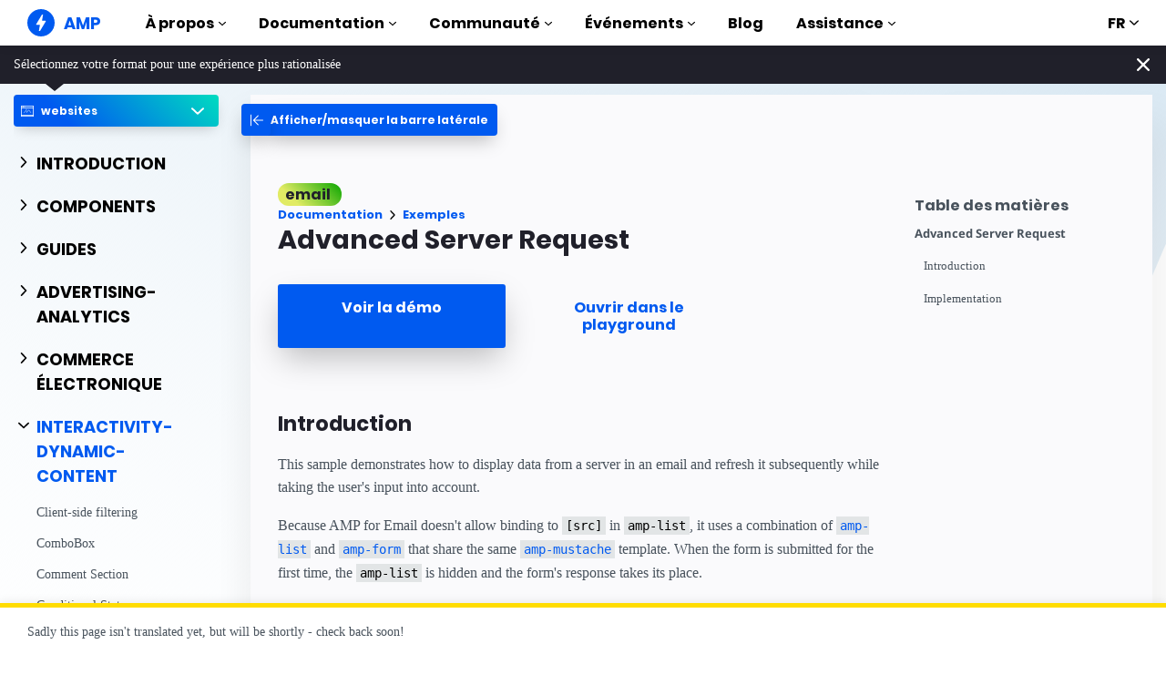

--- FILE ---
content_type: text/html; charset=UTF-8
request_url: https://amp.dev/fr/documentation/examples/websites/interactivity-dynamic-content/advanced_server_request/
body_size: 28679
content:
<!doctype html><html amp lang="fr" i-amphtml-binding i-amphtml-layout i-amphtml-no-boilerplate transformed="self;v=1"><head><meta charset="utf-8"><meta name="viewport" content="width=device-width"><link rel="preload" href="/static/fonts/poppins-v5-latin-700.woff2" as="font" crossorigin><link rel="preload" href="/static/fonts/noto-sans-v7-latin-700.woff2" as="font" crossorigin><meta name="theme-color" content="#005af0"><meta name="robots" content="noindex,follow"><meta name="description" content="This sample demonstrates how to display data from a server in an email and refresh it subsequently while taking the user's input into account."><meta name="twitter:card" content="summary_large_image"><meta name="twitter:description" content="This sample demonstrates how to display data from a server in an email and refresh it subsequently while taking the user's input into account."><meta name="twitter:title" content="Exemple : Advanced Server Request"><meta name="twitter:creator" content="@ampproject"><meta name="twitter:site" content="@ampproject"><meta name="twitter:image" content="https://amp.dev/static/img/sharing/docs-example-600x314.png"><meta property="og:title" content="Exemple : Advanced Server Request"><meta property="og:url" content="https://amp.dev/fr/documentation/examples/interactivity-dynamic-content/advanced_server_request/"><meta property="og:image" content="https://amp.dev/static/img/sharing/docs-example-600x314.png"><meta property="og:image:width" content="600"><meta property="og:image:height" content="314"><meta name="supported-amp-formats" content="email"><meta name="page-locale" content="fr"><meta http-equiv="origin-trial" content="AviuuiVhVdQ3GpVtxSpyMT+XsL/qGGYmyiyLvYSKPL3rRDLipe/ard5x+DXVlrATtolwX75VtpSKc9IEzLDd4AkAAABmeyJvcmlnaW4iOiJodHRwczovL2FtcC5kZXY6NDQzIiwiZmVhdHVyZSI6IkV4cGVyaW1lbnRhbEF1dG9wbGF5RHluYW1pY0RlbGVnYXRpb24iLCJleHBpcnkiOjE1NzA1Nzg0NDF9"><style amp-runtime i-amphtml-version="012506252055000">html{overflow-x:hidden!important}html.i-amphtml-fie{height:100%!important;width:100%!important}html:not([amp4ads]),html:not([amp4ads]) body{height:auto!important}html:not([amp4ads]) body{margin:0!important}body{-webkit-text-size-adjust:100%;-moz-text-size-adjust:100%;-ms-text-size-adjust:100%;text-size-adjust:100%}html.i-amphtml-singledoc.i-amphtml-embedded{-ms-touch-action:pan-y pinch-zoom;touch-action:pan-y pinch-zoom}html.i-amphtml-fie>body,html.i-amphtml-singledoc>body{overflow:visible!important}html.i-amphtml-fie:not(.i-amphtml-inabox)>body,html.i-amphtml-singledoc:not(.i-amphtml-inabox)>body{position:relative!important}html.i-amphtml-ios-embed-legacy>body{overflow-x:hidden!important;overflow-y:auto!important;position:absolute!important}html.i-amphtml-ios-embed{overflow-y:auto!important;position:static}#i-amphtml-wrapper{overflow-x:hidden!important;overflow-y:auto!important;position:absolute!important;top:0!important;left:0!important;right:0!important;bottom:0!important;margin:0!important;display:block!important}html.i-amphtml-ios-embed.i-amphtml-ios-overscroll,html.i-amphtml-ios-embed.i-amphtml-ios-overscroll>#i-amphtml-wrapper{-webkit-overflow-scrolling:touch!important}#i-amphtml-wrapper>body{position:relative!important;border-top:1px solid transparent!important}#i-amphtml-wrapper+body{visibility:visible}#i-amphtml-wrapper+body .i-amphtml-lightbox-element,#i-amphtml-wrapper+body[i-amphtml-lightbox]{visibility:hidden}#i-amphtml-wrapper+body[i-amphtml-lightbox] .i-amphtml-lightbox-element{visibility:visible}#i-amphtml-wrapper.i-amphtml-scroll-disabled,.i-amphtml-scroll-disabled{overflow-x:hidden!important;overflow-y:hidden!important}amp-instagram{padding:54px 0px 0px!important;background-color:#fff}amp-iframe iframe{box-sizing:border-box!important}[amp-access][amp-access-hide]{display:none}[subscriptions-dialog],body:not(.i-amphtml-subs-ready) [subscriptions-action],body:not(.i-amphtml-subs-ready) [subscriptions-section]{display:none!important}amp-experiment,amp-live-list>[update]{display:none}amp-list[resizable-children]>.i-amphtml-loading-container.amp-hidden{display:none!important}amp-list [fetch-error],amp-list[load-more] [load-more-button],amp-list[load-more] [load-more-end],amp-list[load-more] [load-more-failed],amp-list[load-more] [load-more-loading]{display:none}amp-list[diffable] div[role=list]{display:block}amp-story-page,amp-story[standalone]{min-height:1px!important;display:block!important;height:100%!important;margin:0!important;padding:0!important;overflow:hidden!important;width:100%!important}amp-story[standalone]{background-color:#000!important;position:relative!important}amp-story-page{background-color:#757575}amp-story .amp-active>div,amp-story .i-amphtml-loader-background{display:none!important}amp-story-page:not(:first-of-type):not([distance]):not([active]){transform:translateY(1000vh)!important}amp-autocomplete{position:relative!important;display:inline-block!important}amp-autocomplete>input,amp-autocomplete>textarea{padding:0.5rem;border:1px solid rgba(0,0,0,.33)}.i-amphtml-autocomplete-results,amp-autocomplete>input,amp-autocomplete>textarea{font-size:1rem;line-height:1.5rem}[amp-fx^=fly-in]{visibility:hidden}amp-script[nodom],amp-script[sandboxed]{position:fixed!important;top:0!important;width:1px!important;height:1px!important;overflow:hidden!important;visibility:hidden}
/*# sourceURL=/css/ampdoc.css*/[hidden]{display:none!important}.i-amphtml-element{display:inline-block}.i-amphtml-blurry-placeholder{transition:opacity 0.3s cubic-bezier(0.0,0.0,0.2,1)!important;pointer-events:none}[layout=nodisplay]:not(.i-amphtml-element){display:none!important}.i-amphtml-layout-fixed,[layout=fixed][width][height]:not(.i-amphtml-layout-fixed){display:inline-block;position:relative}.i-amphtml-layout-responsive,[layout=responsive][width][height]:not(.i-amphtml-layout-responsive),[width][height][heights]:not([layout]):not(.i-amphtml-layout-responsive),[width][height][sizes]:not(img):not([layout]):not(.i-amphtml-layout-responsive){display:block;position:relative}.i-amphtml-layout-intrinsic,[layout=intrinsic][width][height]:not(.i-amphtml-layout-intrinsic){display:inline-block;position:relative;max-width:100%}.i-amphtml-layout-intrinsic .i-amphtml-sizer{max-width:100%}.i-amphtml-intrinsic-sizer{max-width:100%;display:block!important}.i-amphtml-layout-container,.i-amphtml-layout-fixed-height,[layout=container],[layout=fixed-height][height]:not(.i-amphtml-layout-fixed-height){display:block;position:relative}.i-amphtml-layout-fill,.i-amphtml-layout-fill.i-amphtml-notbuilt,[layout=fill]:not(.i-amphtml-layout-fill),body noscript>*{display:block;overflow:hidden!important;position:absolute;top:0;left:0;bottom:0;right:0}body noscript>*{position:absolute!important;width:100%;height:100%;z-index:2}body noscript{display:inline!important}.i-amphtml-layout-flex-item,[layout=flex-item]:not(.i-amphtml-layout-flex-item){display:block;position:relative;-ms-flex:1 1 auto;flex:1 1 auto}.i-amphtml-layout-fluid{position:relative}.i-amphtml-layout-size-defined{overflow:hidden!important}.i-amphtml-layout-awaiting-size{position:absolute!important;top:auto!important;bottom:auto!important}i-amphtml-sizer{display:block!important}@supports (aspect-ratio:1/1){i-amphtml-sizer.i-amphtml-disable-ar{display:none!important}}.i-amphtml-blurry-placeholder,.i-amphtml-fill-content{display:block;height:0;max-height:100%;max-width:100%;min-height:100%;min-width:100%;width:0;margin:auto}.i-amphtml-layout-size-defined .i-amphtml-fill-content{position:absolute;top:0;left:0;bottom:0;right:0}.i-amphtml-replaced-content,.i-amphtml-screen-reader{padding:0!important;border:none!important}.i-amphtml-screen-reader{position:fixed!important;top:0px!important;left:0px!important;width:4px!important;height:4px!important;opacity:0!important;overflow:hidden!important;margin:0!important;display:block!important;visibility:visible!important}.i-amphtml-screen-reader~.i-amphtml-screen-reader{left:8px!important}.i-amphtml-screen-reader~.i-amphtml-screen-reader~.i-amphtml-screen-reader{left:12px!important}.i-amphtml-screen-reader~.i-amphtml-screen-reader~.i-amphtml-screen-reader~.i-amphtml-screen-reader{left:16px!important}.i-amphtml-unresolved{position:relative;overflow:hidden!important}.i-amphtml-select-disabled{-webkit-user-select:none!important;-ms-user-select:none!important;user-select:none!important}.i-amphtml-notbuilt,[layout]:not(.i-amphtml-element),[width][height][heights]:not([layout]):not(.i-amphtml-element),[width][height][sizes]:not(img):not([layout]):not(.i-amphtml-element){position:relative;overflow:hidden!important;color:transparent!important}.i-amphtml-notbuilt:not(.i-amphtml-layout-container)>*,[layout]:not([layout=container]):not(.i-amphtml-element)>*,[width][height][heights]:not([layout]):not(.i-amphtml-element)>*,[width][height][sizes]:not([layout]):not(.i-amphtml-element)>*{display:none}amp-img:not(.i-amphtml-element)[i-amphtml-ssr]>img.i-amphtml-fill-content{display:block}.i-amphtml-notbuilt:not(.i-amphtml-layout-container),[layout]:not([layout=container]):not(.i-amphtml-element),[width][height][heights]:not([layout]):not(.i-amphtml-element),[width][height][sizes]:not(img):not([layout]):not(.i-amphtml-element){color:transparent!important;line-height:0!important}.i-amphtml-ghost{visibility:hidden!important}.i-amphtml-element>[placeholder],[layout]:not(.i-amphtml-element)>[placeholder],[width][height][heights]:not([layout]):not(.i-amphtml-element)>[placeholder],[width][height][sizes]:not([layout]):not(.i-amphtml-element)>[placeholder]{display:block;line-height:normal}.i-amphtml-element>[placeholder].amp-hidden,.i-amphtml-element>[placeholder].hidden{visibility:hidden}.i-amphtml-element:not(.amp-notsupported)>[fallback],.i-amphtml-layout-container>[placeholder].amp-hidden,.i-amphtml-layout-container>[placeholder].hidden{display:none}.i-amphtml-layout-size-defined>[fallback],.i-amphtml-layout-size-defined>[placeholder]{position:absolute!important;top:0!important;left:0!important;right:0!important;bottom:0!important;z-index:1}amp-img[i-amphtml-ssr]:not(.i-amphtml-element)>[placeholder]{z-index:auto}.i-amphtml-notbuilt>[placeholder]{display:block!important}.i-amphtml-hidden-by-media-query{display:none!important}.i-amphtml-element-error{background:red!important;color:#fff!important;position:relative!important}.i-amphtml-element-error:before{content:attr(error-message)}i-amp-scroll-container,i-amphtml-scroll-container{position:absolute;top:0;left:0;right:0;bottom:0;display:block}i-amp-scroll-container.amp-active,i-amphtml-scroll-container.amp-active{overflow:auto;-webkit-overflow-scrolling:touch}.i-amphtml-loading-container{display:block!important;pointer-events:none;z-index:1}.i-amphtml-notbuilt>.i-amphtml-loading-container{display:block!important}.i-amphtml-loading-container.amp-hidden{visibility:hidden}.i-amphtml-element>[overflow]{cursor:pointer;position:relative;z-index:2;visibility:hidden;display:initial;line-height:normal}.i-amphtml-layout-size-defined>[overflow]{position:absolute}.i-amphtml-element>[overflow].amp-visible{visibility:visible}template{display:none!important}.amp-border-box,.amp-border-box *,.amp-border-box :after,.amp-border-box :before{box-sizing:border-box}amp-pixel{display:none!important}amp-analytics,amp-auto-ads,amp-story-auto-ads{position:fixed!important;top:0!important;width:1px!important;height:1px!important;overflow:hidden!important;visibility:hidden}amp-story{visibility:hidden!important}html.i-amphtml-fie>amp-analytics{position:initial!important}[visible-when-invalid]:not(.visible),form [submit-error],form [submit-success],form [submitting]{display:none}amp-accordion{display:block!important}@media (min-width:1px){:where(amp-accordion>section)>:first-child{margin:0;background-color:#efefef;padding-right:20px;border:1px solid #dfdfdf}:where(amp-accordion>section)>:last-child{margin:0}}amp-accordion>section{float:none!important}amp-accordion>section>*{float:none!important;display:block!important;overflow:hidden!important;position:relative!important}amp-accordion,amp-accordion>section{margin:0}amp-accordion:not(.i-amphtml-built)>section>:last-child{display:none!important}amp-accordion:not(.i-amphtml-built)>section[expanded]>:last-child{display:block!important}
/*# sourceURL=/css/ampshared.css*/</style><script async src="https://cdn.ampproject.org/v0.mjs" type="module" crossorigin="anonymous"></script><script async nomodule src="https://cdn.ampproject.org/v0.js" crossorigin="anonymous"></script><script async src="https://cdn.ampproject.org/v0/amp-analytics-0.1.mjs" custom-element="amp-analytics" type="module" crossorigin="anonymous"></script><script async nomodule src="https://cdn.ampproject.org/v0/amp-analytics-0.1.js" crossorigin="anonymous" custom-element="amp-analytics"></script><script async src="https://cdn.ampproject.org/v0/amp-animation-0.1.mjs" custom-element="amp-animation" type="module" crossorigin="anonymous"></script><script async nomodule src="https://cdn.ampproject.org/v0/amp-animation-0.1.js" crossorigin="anonymous" custom-element="amp-animation"></script><script async src="https://cdn.ampproject.org/v0/amp-bind-0.1.mjs" custom-element="amp-bind" type="module" crossorigin="anonymous"></script><script async nomodule src="https://cdn.ampproject.org/v0/amp-bind-0.1.js" crossorigin="anonymous" custom-element="amp-bind"></script><script async src="https://cdn.ampproject.org/v0/amp-consent-0.1.mjs" custom-element="amp-consent" type="module" crossorigin="anonymous"></script><script async nomodule src="https://cdn.ampproject.org/v0/amp-consent-0.1.js" crossorigin="anonymous" custom-element="amp-consent"></script><script async custom-element="amp-form" src="https://cdn.ampproject.org/v0/amp-form-0.1.mjs" type="module" crossorigin="anonymous"></script><script async nomodule src="https://cdn.ampproject.org/v0/amp-form-0.1.js" crossorigin="anonymous" custom-element="amp-form"></script><script async src="https://cdn.ampproject.org/v0/amp-geo-0.1.mjs" custom-element="amp-geo" type="module" crossorigin="anonymous"></script><script async nomodule src="https://cdn.ampproject.org/v0/amp-geo-0.1.js" crossorigin="anonymous" custom-element="amp-geo"></script><script async src="https://cdn.ampproject.org/v0/amp-install-serviceworker-0.1.mjs" custom-element="amp-install-serviceworker" type="module" crossorigin="anonymous"></script><script async nomodule src="https://cdn.ampproject.org/v0/amp-install-serviceworker-0.1.js" crossorigin="anonymous" custom-element="amp-install-serviceworker"></script><script async custom-element="amp-list" src="https://cdn.ampproject.org/v0/amp-list-0.1.mjs" type="module" crossorigin="anonymous"></script><script async nomodule src="https://cdn.ampproject.org/v0/amp-list-0.1.js" crossorigin="anonymous" custom-element="amp-list"></script><script async custom-template="amp-mustache" src="https://cdn.ampproject.org/v0/amp-mustache-0.2.mjs" type="module" crossorigin="anonymous"></script><script async nomodule src="https://cdn.ampproject.org/v0/amp-mustache-0.2.js" crossorigin="anonymous" custom-template="amp-mustache"></script><script async src="https://cdn.ampproject.org/v0/amp-position-observer-0.1.mjs" custom-element="amp-position-observer" type="module" crossorigin="anonymous"></script><script async nomodule src="https://cdn.ampproject.org/v0/amp-position-observer-0.1.js" crossorigin="anonymous" custom-element="amp-position-observer"></script><script async src="https://cdn.ampproject.org/v0/amp-sidebar-0.1.mjs" custom-element="amp-sidebar" type="module" crossorigin="anonymous"></script><script async nomodule src="https://cdn.ampproject.org/v0/amp-sidebar-0.1.js" crossorigin="anonymous" custom-element="amp-sidebar"></script><script async src="https://cdn.ampproject.org/v0/amp-user-notification-0.1.mjs" custom-element="amp-user-notification" type="module" crossorigin="anonymous"></script><script async nomodule src="https://cdn.ampproject.org/v0/amp-user-notification-0.1.js" crossorigin="anonymous" custom-element="amp-user-notification"></script><link rel="shortcut icon" href="/static/img/favicon.png"><link rel="canonical" href="https://amp.dev/fr/documentation/examples/interactivity-dynamic-content/advanced_server_request/"><link rel="alternate" hreflang="x-default" href="https://amp.dev/documentation/examples/interactivity-dynamic-content/advanced_server_request/"><title>Exemple : Advanced Server Request - amp.dev</title><script type="application/ld+json">{"@context":"http://schema.org","@type":"Webpage","url":"https://amp.dev/fr/documentation/examples/interactivity-dynamic-content/advanced_server_request/ ","name":"amp.dev","headline":"Exemple : Advanced Server Request","description":"This sample demonstrates how to display data from a server in an email and refresh it subsequently while taking the user\u0026#39;s input into account.","mainEntityOfPage":{"@type":"WebPage","@id":"https://amp.dev"},"publisher":{"@type":"Organization","name":"AMP Project","logo":{"url":"https://amp.dev/static/img/icons/icon-512x512.png","width":512,"height":512,"@type":"ImageObject"}},"image":{"@type":"ImageObject","url":"https://amp.dev/static/img/sharing/docs-example-600x314.png","width":600,"height":314}}</script><style amp-custom>@font-face{font-family:system;font-style:normal;font-weight:300;src:local(".SFNSText-Light"),local(".HelveticaNeueDeskInterface-Light"),local(".LucidaGrandeUI"),local("Ubuntu Light"),local("Segoe UI Light"),local("Roboto-Light"),local("DroidSans"),local("Tahoma")}@font-face{font-family:system;font-style:italic;font-weight:300;src:local(".SFNSText-LightItalic"),local(".HelveticaNeueDeskInterface-Italic"),local(".LucidaGrandeUI"),local("Ubuntu Light Italic"),local("Segoe UI Light Italic"),local("Roboto-LightItalic"),local("DroidSans"),local("Tahoma")}@font-face{font-family:system;font-style:normal;font-weight:400;src:local(".SFNSText-Regular"),local(".HelveticaNeueDeskInterface-Regular"),local(".LucidaGrandeUI"),local("Ubuntu"),local("Segoe UI"),local("Roboto-Regular"),local("DroidSans"),local("Tahoma")}@font-face{font-family:system;font-style:italic;font-weight:400;src:local(".SFNSText-Italic"),local(".HelveticaNeueDeskInterface-Italic"),local(".LucidaGrandeUI"),local("Ubuntu Italic"),local("Segoe UI Italic"),local("Roboto-Italic"),local("DroidSans"),local("Tahoma")}@font-face{font-family:system;font-style:normal;font-weight:500;src:local(".SFNSText-Medium"),local(".HelveticaNeueDeskInterface-MediumP4"),local(".LucidaGrandeUI"),local("Ubuntu Medium"),local("Segoe UI Semibold"),local("Roboto-Medium"),local("DroidSans-Bold"),local("Tahoma Bold")}@font-face{font-family:system;font-style:italic;font-weight:500;src:local(".SFNSText-MediumItalic"),local(".HelveticaNeueDeskInterface-MediumItalicP4"),local(".LucidaGrandeUI"),local("Ubuntu Medium Italic"),local("Segoe UI Semibold Italic"),local("Roboto-MediumItalic"),local("DroidSans-Bold"),local("Tahoma Bold")}@font-face{font-family:system;font-style:normal;font-weight:700;src:local(".SFNSText-Bold"),local(".HelveticaNeueDeskInterface-Bold"),local(".LucidaGrandeUI"),local("Ubuntu Bold"),local("Roboto-Bold"),local("DroidSans-Bold"),local("Segoe UI Bold"),local("Tahoma Bold")}@font-face{font-family:system;font-style:italic;font-weight:700;src:local(".SFNSText-BoldItalic"),local(".HelveticaNeueDeskInterface-BoldItalic"),local(".LucidaGrandeUI"),local("Ubuntu Bold Italic"),local("Roboto-BoldItalic"),local("DroidSans-Bold"),local("Segoe UI Bold Italic"),local("Tahoma Bold")}@font-face{font-family:Noto Sans;font-style:normal;font-weight:400;font-display:optional;src:local("Noto Sans"),local("NotoSans"),url(https://amp.dev/static/fonts/noto-sans-v7-latin-regular.woff2) format("woff2"),url(https://amp.dev/static/fonts/noto-sans-v7-latin-regular.woff) format("woff")}@font-face{font-family:Noto Sans;font-style:normal;font-weight:700;font-display:optional;src:local("Noto Sans Bold"),local("NotoSans-Bold"),url(https://amp.dev/static/fonts/noto-sans-v7-latin-700.woff2) format("woff2"),url(https://amp.dev/static/fonts/noto-sans-v7-latin-700.woff) format("woff")}@font-face{font-family:Poppins;font-style:normal;font-weight:700;font-display:optional;src:local("Poppins Bold"),local("Poppins-Bold"),url(https://amp.dev/static/fonts/poppins-v5-latin-700.woff2) format("woff2"),url(https://amp.dev/static/fonts/poppins-v5-latin-700.woff) format("woff")}@font-face{font-family:Fira Mono;font-style:normal;font-weight:400;font-display:optional;src:local("Fira Mono"),local("FiraMono"),url(https://amp.dev/static/fonts/fira-mono-v7-latin-500.woff2) format("woff2"),url(https://amp.dev/static/fonts/fira-mono-v7-latin-500.woff) format("woff")}*{box-sizing:border-box}body,html{padding:0;margin:0;min-width:240px;color:#48525c;background-color:#fff;font-size:16px;font-family:Noto Sans,system;overflow-x:hidden;-webkit-font-smoothing:antialiased;-moz-osx-font-smoothing:grayscale;touch-action:manipulation}@media(max-width:240px){body,html{font-size:14px}}body>*>:not(.ap-o-code-preview)>*>.amp-carousel-button{width:3em;height:3em;border-radius:50%;box-shadow:0 10px 15px 0 rgba(0,0,0,.4);transition:.4s;background-color:#fff;position:relative;box-sizing:border-box;margin:1em;border-style:none;background-position:50% 50%;background-repeat:no-repeat;z-index:10;pointer-events:all}body>*>:not(.ap-o-code-preview)>*>.amp-carousel-button-prev{background-image:url("data:image/svg+xml;charset=utf-8,%3Csvg xmlns='http://www.w3.org/2000/svg' width='18' height='18' fill='%23005AF0'%3E%3Cpath d='M15 8.25H5.87l4.19-4.19L9 3 3 9l6 6 1.06-1.06-4.19-4.19H15v-1.5z'/%3E%3C/svg%3E")}body>*>:not(.ap-o-code-preview)>*>.amp-carousel-button-next{background-image:url("data:image/svg+xml;charset=utf-8,%3Csvg xmlns='http://www.w3.org/2000/svg' width='18' height='18' fill='%23005AF0' %3E%3Cpath d='M9 3L7.94 4.06l4.19 4.19H3v1.5h9.13l-4.19 4.19L9 15l6-6z'/%3E%3C/svg%3E")}body>*>:not(.ap-o-code-preview)>*>.amp-carousel-button:hover{cursor:pointer;box-shadow:0 20px 30px 0 rgba(0,0,0,.2);background-color:#fff}:target:before{content:"";display:block;visibility:hidden;height:120px;margin-top:-120px}@media(min-width:1024px){h1:target:before{height:75px;margin-top:-75px}h2:target:before{height:81px;margin-top:-81px}h3:target:before{height:87px;margin-top:-87px}h4:target:before{height:90px;margin-top:-90px}h5:target:before{height:93px;margin-top:-93px}h6:target:before{height:97px;margin-top:-97px}}h1,h2,h3,h4,h5{margin-top:1.5rem;margin-bottom:.75em;font-family:Poppins,system;font-weight:700;line-height:1.2em;color:#20202a}h1{font-size:2.2rem;margin-top:3rem}section.-t h1:first-of-type{margin-top:0}@media(min-width:768px){section.-t h1:first-of-type{margin-bottom:2rem}}h2{font-size:1.8rem;margin-top:2rem}h3{font-size:1.414rem;margin-top:1.8rem}h4{font-size:1.2rem}h5{font-size:1rem}.-t .intro,.ap--section .intro{font-size:1rem;padding:0}.-t .intro *,.ap--section .intro *{font-size:inherit}.-t p,.ap--section p{line-height:1.6rem;font-weight:400;color:#48525c;display:block;margin-top:1.1em;margin-bottom:0;font-size:1rem}.-t p small,.ap--section p small{font-size:.875rem}.-t code,.ap--section code{display:inline;padding:2px 4px;font-family:Fira Mono,monospace;font-weight:500;word-break:normal;color:#000;background-color:#e2e5e6;font-size:.9em}.-t code,.-t p,.ap--section code,.ap--section p{overflow-wrap:break-word}.-t a,.ap--section a{position:relative;z-index:10}.-t a code,.ap--section a code{color:#005af0;z-index:-1}.-t pre,.ap--section pre{font-family:Fira Mono,monospace;font-weight:500;font-size:1rem;white-space:pre-wrap}.-t>ol,.-t>ul,.ap--section>ol,.ap--section>ul{line-height:1.6rem;font-weight:400;color:#48525c;display:block;padding-left:2em;margin:1.5em 0}.-t>ol ol,.-t>ol ul,.-t>ul ol,.-t>ul ul,.ap--section>ol ol,.ap--section>ol ul,.ap--section>ul ol,.ap--section>ul ul{padding-left:2em;margin:0}.-t>ol li,.-t>ul li,.ap--section>ol li,.ap--section>ul li{padding-left:.5em}.-t>ol li p,.-t>ul li p,.ap--section>ol li p,.ap--section>ul li p{font-size:1em}.-t figure figcaption,.ap--section figure figcaption{line-height:1.6rem;font-weight:400;color:#48525c;font-size:.8125rem;margin-top:.3em}.-t hr,.ap--section hr{height:1px;margin:.75em 0;background-color:#ebebf0;border:none}.-n{display:flex;align-items:center;text-decoration:none;padding:0 0 1.5em;margin:0}.-r{line-height:1.6rem;font-weight:400;color:#48525c;font-size:.875rem;font-weight:700;color:#005af0;line-height:1.3;transition:transform .3s ease}.-i{fill:#005af0;padding:.438em 0;margin-bottom:auto;margin-right:.625em;box-sizing:initial;transition:transform .3s ease}.-n:hover .-i,.-n:hover .-r{transform:translateX(10px)}.-s{border-bottom:1px solid #ebebf0}.-s .-r{font-size:1rem;font-family:Poppins,system;font-weight:700;color:#000;padding-left:10px}.-s .-i{width:1.375em;height:1.375em;fill:#fff;background-color:#005af0;overflow:hidden;padding:.563em}.-s .-i,.-s:hover .-i{box-shadow:0 10px 20px 0 rgba(0,0,0,.25)}.-s:hover .-i svg{animation:duepduep .3s ease}a{font-weight:700;text-decoration:none;color:#005af0}a code{display:inline;padding:2px 4px;font-family:Fira Mono,monospace;font-weight:500;word-break:normal;color:#000;background-color:#e2e5e6;font-size:.9em;color:#005af0}.ap-a-ico{display:flex;font-size:medium;box-sizing:initial;justify-content:center;width:1em;height:1em}.-o{right:20px;left:auto;bottom:20px;width:calc(100% - 40px);padding:15px;line-height:1.6rem;font-weight:400;color:#48525c;font-size:.875rem;background-color:#fff;box-shadow:0 15px 30px 0 rgba(0,0,0,.15);border-radius:8px}@media(min-width:768px){.-o{max-width:500px}}.-u{position:absolute;right:15px;top:15px;-webkit-appearance:none;background-color:transparent;border:none;padding:0}.-u svg{width:10px;height:10px}.-o button{cursor:pointer}.ap-o-translation-hint{position:fixed;z-index:100;width:100%;left:0;bottom:0}@media(max-width:767px){.ap-o-translation-hint{display:none}}.ap-o-translation-hint-wrapper{line-height:1.6rem;font-weight:400;color:#48525c;font-size:.875rem;max-width:1440px;margin:0 auto;padding:1em 30px;background-color:#fff;border-top:5px solid #ffdc00;box-shadow:0 -2px 10px 0 rgba(0,0,0,.07)}.ap-o-translation-hint-link{display:inline-block}.-av+.ap-o-translation-hint{bottom:25px}.ap--footer{position:relative;z-index:15;padding:3em 0 2em;line-height:1.6rem;font-weight:400;color:#48525c;font-size:1rem;color:#fff;background:linear-gradient(45deg,#48525c,#20202a)}.-a{width:100%;max-width:1440px;padding:0 20px;margin:0 auto}.-f{padding-bottom:4em}@media(min-width:768px){.-f{display:flex;align-items:center}}.-l{display:flex;flex-direction:column;margin-left:auto}@media(min-width:1024px){.-l{flex-direction:row}}.-c{margin:3em 2em 1em 0;color:#fff}@media(min-width:768px){.-c{margin:auto 2em auto 1em}}.-h{display:flex;list-style:none;padding:0;margin:0}.-p{flex:1 0 auto}@media(min-width:768px){.-p{margin:16px}}.-d{width:2.5em;height:2.5em;fill:#fff}@media(max-width:240px){.-d{font-size:14px}}@media(min-width:768px){.-v{display:grid;grid-gap:30px;grid-template-columns:repeat(12,1fr)}}.-m{flex:1 1 100%}.-m:nth-child(odd){grid-column:span 3}@media(max-width:1023px){.-m:nth-child(odd){grid-column:span 6}}.-m:nth-child(2n+2){grid-column:span 3}@media(max-width:1023px){.-m:nth-child(2n+2){grid-column:span 6}}.-g{color:#fff}.-y{list-style:none;padding:0}@media(min-width:768px){.-y+.-g{margin-top:2.5em}}.-b{position:relative}.-w{padding-left:35px;font-size:.8125rem;color:#fff}.-x{position:absolute;left:10px;top:8px;width:12px;height:12px;fill:#fff}.-k{display:flex;flex-direction:column;padding-top:4em}@media(min-width:768px){.-k{flex-direction:row;align-items:flex-end}}.-_{width:50%;max-width:200px;margin-bottom:40px;margin-right:auto}@media(min-width:768px){.-_{margin-bottom:0}}.-j{list-style:none;padding:0;margin:0}.-q{display:inline-block;margin-right:1em}.-z{font-size:.8125rem;font-weight:400;color:#fff}.-te{display:block;font-size:.875rem;margin-top:2em;color:#e2e5e6}.-te a{color:#fafafc}.ap-m-format-toggle{position:-webkit-sticky;position:sticky;top:0;margin:0 10px;padding:10px 0 0;width:100%;max-width:85%;z-index:12}@media(min-width:768px){.ap-m-format-toggle{padding:0;margin:0 15px 0 0;max-width:100%}}.ap-m-format-toggle-selected{border:0}.amp-mode-touch .ap-m-format-toggle-selected{position:relative}.ap-m-format-toggle-selected:focus:after,.ap-m-format-toggle-selected:hover:after{position:absolute;top:0;left:0;content:"";display:block;height:300%;width:100%}.ap-m-format-toggle-link,.ap-m-format-toggle-selected{z-index:3;display:flex;align-items:center;width:100%;margin:0 0 2px;padding:5px 8px;overflow:hidden;line-height:1.6rem;font-weight:400;color:#48525c;font-family:Poppins,system;font-weight:700;font-size:12px;text-align:left;border-radius:4px;color:#000;background:#ebebf0;transition:opacity .2s ease;box-shadow:0 5px 15px -5px rgba(0,0,0,.25)}.ap-m-format-toggle-link .ap-a-ico,.ap-m-format-toggle-selected .ap-a-ico{width:14px;height:14px;margin-right:8px;fill:#000}.ap-m-format-toggle-link{color:#000;background:#ebebf0}.ap-m-format-toggle-link .ap-a-ico{fill:#000}.ap-m-format-toggle-link-websites.ap-m-format-toggle-selected,.ap-m-format-toggle-link-websites:hover{background:linear-gradient(225deg,#00dcc0,#005af0 75%);color:#fff}.ap-m-format-toggle-link-websites.ap-m-format-toggle-selected .ap-a-ico,.ap-m-format-toggle-link-websites:hover .ap-a-ico{fill:#fff}.ap-m-format-toggle-link-stories.ap-m-format-toggle-selected,.ap-m-format-toggle-link-stories:hover{background:linear-gradient(225deg,#ec6600,#ffdc00 75%);color:#20202a}.ap-m-format-toggle-link-stories.ap-m-format-toggle-selected .ap-a-ico,.ap-m-format-toggle-link-stories:hover .ap-a-ico{fill:#20202a}.ap-m-format-toggle-link-ads.ap-m-format-toggle-selected,.ap-m-format-toggle-link-ads:hover{background:linear-gradient(225deg,#eb49e1,#5500d7 75%);color:#fff}.ap-m-format-toggle-link-ads.ap-m-format-toggle-selected .ap-a-ico,.ap-m-format-toggle-link-ads:hover .ap-a-ico{fill:#fff}.ap-m-format-toggle-link-email.ap-m-format-toggle-selected,.ap-m-format-toggle-link-email:hover{background:linear-gradient(225deg,#09a600,#e1eb64 75%);color:#20202a}.ap-m-format-toggle-link-email.ap-m-format-toggle-selected .ap-a-ico,.ap-m-format-toggle-link-email:hover .ap-a-ico{fill:#20202a}.ap-m-format-toggle-angle{margin-right:0;margin-left:auto}.ap-m-format-toggle-formats{position:absolute;width:100%;z-index:2;pointer-events:none;opacity:0;transform:translateY(-20px);transition:all .2s ease;transition-delay:.05s}.ap-m-format-toggle-formats:focus-within,.ap-m-format-toggle-formats:hover,.ap-m-format-toggle-selected:focus+.ap-m-format-toggle-formats,.ap-m-format-toggle-selected:hover+.ap-m-format-toggle-formats{pointer-events:auto;opacity:1;transform:translateY(0)}body{top:0;left:0;background-repeat:no-repeat;background-size:100% auto;background-position:100% 0;background-attachment:fixed}body.ap--websites{background-image:url("data:image/svg+xml,%3Csvg xmlns='http://www.w3.org/2000/svg' viewBox='0 0 1024 768'%3E%3Cdefs%3E%3ClinearGradient id='a' x1='239.67' y1='855.23' x2='606.28' y2='-152.04' gradientUnits='userSpaceOnUse'%3E%3Cstop offset='0' stop-color='%23fff' stop-opacity='0'/%3E%3Cstop offset='1' stop-color='%23d5e6f2'/%3E%3C/linearGradient%3E%3C/defs%3E%3Cg%3E%3Cpath fill='url(%23a)' d='M0 0h1024v214L786.37 768H0V0z'/%3E%3C/g%3E%3C/svg%3E%0A")}body.ap--ads{background-image:url("data:image/svg+xml,%3Csvg xmlns='http://www.w3.org/2000/svg' viewBox='0 0 1024 768'%3E%3Cdefs%3E%3ClinearGradient id='a' x1='239.67' x2='606.28' y1='855.23' y2='-152.04' gradientUnits='userSpaceOnUse'%3E%3Cstop offset='0' stop-color='%23fff' stop-opacity='0'/%3E%3Cstop offset='1' stop-color='%23ddd3eb'/%3E%3C/linearGradient%3E%3C/defs%3E%3Cg%3E%3Cpath fill='url(%23a)' d='M0 0h1024v214L786.37 768H0V0z'/%3E%3C/g%3E%3C/svg%3E%0A")}body.ap--stories{background-image:url("data:image/svg+xml,%3Csvg xmlns='http://www.w3.org/2000/svg' viewBox='0 0 1024 768'%3E%3Cdefs%3E%3ClinearGradient id='a' x1='239.67' x2='606.28' y1='855.23' y2='-152.04' gradientUnits='userSpaceOnUse'%3E%3Cstop offset='0' stop-color='%23fff' stop-opacity='0'/%3E%3Cstop offset='1' stop-color='%23ebdfd3'/%3E%3C/linearGradient%3E%3C/defs%3E%3Cg%3E%3Cpath fill='url(%23a)' d='M0 0h1024v214L786.37 768H0V0z'/%3E%3C/g%3E%3C/svg%3E%0A")}body.ap--email{background-image:url("data:image/svg+xml,%3Csvg xmlns='http://www.w3.org/2000/svg' viewBox='0 0 1024 768'%3E%3Cdefs%3E%3ClinearGradient id='a' x1='239.67' x2='606.28' y1='855.23' y2='-152.04' gradientUnits='userSpaceOnUse'%3E%3Cstop offset='0' stop-color='%23fff' stop-opacity='0'/%3E%3Cstop offset='1' stop-color='%23d7ebd3'/%3E%3C/linearGradient%3E%3C/defs%3E%3Cg%3E%3Cpath fill='url(%23a)' d='M0 0h1024v214L786.37 768H0V0z'/%3E%3C/g%3E%3C/svg%3E%0A")}.ap--ampsidebar{width:100%;max-width:90vw;background:#fafafc}.ap--ampsidebar-toolbar{top:86px;height:100vh;max-height:calc(100vh - 86px)}@media(min-width:768px){.ap--ampsidebar-toolbar{position:-webkit-sticky;position:sticky;overflow:auto}}.ap--ampsidebar-toolbar>ul{-webkit-overflow-scrolling:touch;margin:0;padding:0}@media(min-width:768px){.ap--ampsidebar-toolbar>ul{overflow:auto;max-height:100%}}.ap--ampsidebar-toolbar>ul::-webkit-scrollbar{width:6px;height:6px}.ap--ampsidebar-toolbar>ul::-webkit-scrollbar-thumb{border-radius:3px;background-color:#91979d}.ap--ampsidebar-toolbar>ul::-webkit-scrollbar-corner{background-color:transparent}.ap--ampsidebar-toolbar>ul::-webkit-scrollbar-thumb{background-color:rgba(0,0,0,.1)}.ap-o-sidebar-default{max-width:100%}@media(min-width:768px){.ap-o-sidebar-default .ap-o-sidebar{width:auto;min-height:400px;padding-bottom:0;margin-right:0;margin-left:-10px;background:0 0;box-shadow:none}}.ap-o-sidebar-default .nav{margin:15px 0 0;padding-bottom:15px}.ap-o-sidebar-default .nav-list{max-width:300px;list-style:none;padding:0;margin:0}.ap-o-sidebar-default .nav-list.level-1{margin:0 15px}.ap-o-sidebar-default .nav-list .nav-list{display:none;margin-bottom:20px}.ap-o-sidebar-default .nav-item{position:relative;margin:0;padding:0}.ap-o-sidebar-default .nav-item.level-1{border-bottom:1px solid rgba(0,0,0,.15)}.ap-o-sidebar-default .nav-item.level-1:last-child{border-bottom:none}.ap-o-sidebar-default .nav-item.level-1 .nav-link{padding:10px 25px 10px 20px;text-transform:uppercase;font-size:1.125rem;font-family:Poppins,system;font-weight:700;color:#000}.ap-o-sidebar-default .nav-item.level-1 .nav-icon,.ap-o-sidebar-default .nav-item.level-1 .nav-trigger{height:46px}.ap-o-sidebar-default .nav-item.level-1 .nav-icon .ap-a-ico{margin-top:16px}.ap-o-sidebar-default .nav-item.level-2 .nav-link{padding:7px 25px 8px 20px;text-transform:unset;line-height:1.6rem;font-weight:400;color:#48525c;font-family:Noto Sans,system;font-size:.875rem;line-height:1.4em}.ap-o-sidebar-default .nav-item.level-2 .nav-icon,.ap-o-sidebar-default .nav-item.level-2 .nav-trigger{height:33px}.ap-o-sidebar-default .nav-item.level-2 .nav-icon .ap-a-ico{width:10px;height:10px;margin-top:10px}.ap-o-sidebar-default .nav-item.level-3{margin-left:24px}.ap-o-sidebar-default .nav-item.level-3 .nav-link{padding:7px 25px 8px 20px;font-size:.8125rem}.ap-o-sidebar-default .nav-item.level-3.active{background:rgba(51,61,71,.1);border-radius:4px}.ap-o-sidebar-default .nav-item.active>.nav-link{font-weight:700;color:#005af0}.ap-o-sidebar-default .nav-item:hover>.nav-link{color:#005af0}.ap-o-sidebar-default .nav-item-tutorial-divider{border-bottom:1px dashed rgba(0,0,0,.15)}.ap-o-sidebar-default .nav-item-tutorial-divider:first-child,.ap-o-sidebar-default .nav-item-tutorial-divider:last-child{display:none}.ap-o-sidebar-default .nav-link{position:relative;display:block;padding:0;margin:0;color:rgba(0,0,0,.75);border:none;background-color:transparent}.ap-o-sidebar-default .nav-link-lastword{white-space:nowrap}.ap-o-sidebar-default .nav-icon,.ap-o-sidebar-default .nav-trigger{position:absolute;top:0;width:20px;padding:0;margin:0;background:none transparent;border:none;cursor:pointer}.ap-o-sidebar-default .nav-trigger{-webkit-appearance:none;z-index:1}.ap-o-sidebar-default .nav-trigger:checked~ul{display:block}.ap-o-sidebar-default .nav-trigger:checked+.nav-icon .ap-a-ico{transform:rotate(0)}.ap-o-sidebar-default .nav-trigger:focus{outline:1px dotted #212121;outline:5px auto -webkit-focus-ring-color}.ap-o-sidebar-default .nav-icon .ap-a-ico{width:12px;height:12px;transform:rotate(-90deg)}.ap-o-sidebar-default .nav-type-icon{display:inline-block;vertical-align:top;width:20px;height:20px;margin-left:6px}.ap-o-sidebar-default .nav span.nav-link+.nav-trigger{width:calc(100% + 15px)}ul.ap-o-mini-card-list{display:flex;flex-wrap:wrap;justify-content:space-between;list-style:none;margin:0;max-width:1440px;padding:0;position:relative;width:100%}.ap-o-mini-card-list-item{margin-bottom:1.25rem;padding-left:0;transition:transform .3s ease}.ap-o-mini-card-list-item:hover{transform:translateY(-.125em)}.ap-o-mini-card-list-item:hover>.ap-m-mini-card{box-shadow:0 15px 25px 0 rgba(0,0,0,.05)}.ap-m-mini-card{line-height:1.6rem;font-weight:400;color:#48525c;position:relative;display:flex;align-items:center;flex-direction:row;padding:8px 16px 8px 8px;margin:0 0 10px;box-shadow:0 5px 15px -3px rgba(0,0,0,.07);transition:box-shadow .3s ease;background:#fff}.ap-m-mini-card amp-img{width:35px;display:inline-block;border:1px solid #ebebf0;border-radius:100%}.ap-m-mini-card amp-img.large{width:38px;flex-shrink:0}.ap-m-mini-card span{padding-left:10px;line-height:1.3em}.ap-m-mini-card strong{font-weight:700}@media(max-width:374px){.ap-m-mini-card{font-size:.75em}}.ap-a-img{position:relative}.image-preview-1 .ap-a-img{overflow:hidden;border-radius:50%}.image-preview-2 .ap-a-img{margin-right:-30px;filter:drop-shadow(0 30px 30px -15px rgba(0,0,0,.25))}@media(min-width:768px){.image-preview-2 .ap-a-img{margin-right:0}}.-so{display:block;width:100%;height:1px;margin-bottom:.813em;background-color:#fafafc}@media(min-width:768px){.-so{display:none}.-su{display:block}}.-li{padding:84px 15px 0}@media(min-width:768px){.-li{padding-left:0;padding-right:0}}.-ls{margin-bottom:.75em;font-size:1.8rem;margin-top:2rem;padding:20px 0}.-ls,.-lo{font-family:Poppins,system;font-weight:700;line-height:1.2em;color:#20202a}.-lo{margin-top:1.5rem;font-size:1.2rem;padding-left:20px;margin-bottom:0}.-lu{line-height:1.6rem;font-weight:400;color:#48525c;font-size:1rem}.-la{display:block;background-color:#ebebf0;height:1px;margin:30px 20px 30px 0}.ap-m-tip{display:flex;padding:15px;margin-bottom:20px;border-radius:4px;background-color:#ebebf0;border:1px solid #e2e5e6}@media(min-width:768px){.ap-m-tip{padding:30px}}.ap-m-tip code{white-space:normal}.ap-m-tip-icon{width:36px;height:36px;margin-top:5px;margin-right:14px}@media(min-width:768px){.ap-m-tip-icon{margin-right:26px}}.ap-m-tip-content{font-size:.875rem;min-width:0}.ap-m-tip-content h4{font-size:1rem;margin:0 0 .75em}.ap-m-tip-content ol,.ap-m-tip-content p,.ap-m-tip-content ul{font-size:.875rem}.ap-m-tip-content ol:first-child,.ap-m-tip-content p:first-child,.ap-m-tip-content ul:first-child{margin-top:0}.ap-code-preview,.ap-o-code-preview{position:relative;margin:1rem 0;background:#20202a}.ap-code-preview-controls,.ap-o-code-preview-controls{width:100%;display:flex;justify-content:center;align-items:center;margin:0 auto;padding:9px 0}.ap-code-preview-controls-button,.ap-o-code-preview-controls-button{-webkit-appearance:none;background-color:transparent;border:none;position:relative;padding:6px;cursor:pointer}.ap-code-preview-controls-icon,.ap-o-code-preview-controls-icon{width:22px;height:22px;fill:#fff;opacity:.6;transition:opacity .25s ease-out}.ap-code-preview-controls-button:focus .ap-code-preview-controls-icon,.ap-code-preview-controls-button:focus .ap-o-code-preview-controls-icon,.ap-code-preview-controls-button:hover .ap-code-preview-controls-icon,.ap-code-preview-controls-button:hover .ap-o-code-preview-controls-icon,.ap-o-code-preview-controls-button:focus .ap-code-preview-controls-icon,.ap-o-code-preview-controls-button:focus .ap-o-code-preview-controls-icon,.ap-o-code-preview-controls-button:hover .ap-code-preview-controls-icon,.ap-o-code-preview-controls-button:hover .ap-o-code-preview-controls-icon{opacity:1}.ap-code-preview-preview,.ap-o-code-preview-preview{position:relative;top:1em;margin:1em;background:#fff;box-shadow:0 2px 10px 0 rgba(0,0,0,.07)}@media(min-height:768px){.ap-code-preview-preview+div.-ta,.ap-o-code-preview-preview+div.-ta{min-height:0}}.ap-code-preview-preview-iframe,.ap-o-code-preview-preview-iframe{display:flex;justify-content:center;position:relative;margin:0 1em}@media screen and (max-width:412px){.ap-code-preview-preview-iframe amp-iframe,.ap-o-code-preview-preview-iframe amp-iframe{width:240px;height:427px}}@media screen and (min-width:413px){.ap-code-preview-preview-iframe amp-iframe,.ap-o-code-preview-preview-iframe amp-iframe{width:320px;height:569px}}.ap-code-preview-top-preview,.ap-o-code-preview-top-preview{position:relative;padding:0 1em;z-index:1;display:flex;flex-direction:column;justify-content:center;align-items:start}@media(min-width:1024px){.ap-code-preview-top-preview,.ap-o-code-preview-top-preview{padding:0 15%}}.ap-code-preview-top-preview+div.-ta,.ap-o-code-preview-top-preview+div.-ta{position:relative;width:100%;min-height:0;padding:1em 1em 0;margin-top:0}.ap-code-preview-top-preview amp-iframe,.ap-o-code-preview-top-preview amp-iframe{align-self:center}.ap-code-preview-side-preview,.ap-o-code-preview-side-preview{width:100%;height:100%;position:absolute;top:0;right:0;bottom:0;left:0;padding:0;margin:0}@media(min-width:768px){.ap-code-preview-side-preview,.ap-o-code-preview-side-preview{width:auto;left:60%;background-color:#1c1c24}}@media(max-width:767px){.ap-code-preview-side-preview,.ap-o-code-preview-side-preview{overflow:hidden;pointer-events:none}.ap-code-preview-side-preview-active,.ap-o-code-preview-side-preview-active{pointer-events:auto}}.ap-code-preview-side-preview-frame,.ap-o-code-preview-side-preview-frame{position:absolute;max-height:100%;right:15px;top:auto;background-color:#fff}@media(max-width:767px){.ap-code-preview-side-preview-frame,.ap-o-code-preview-side-preview-frame{position:static;background:#fff;pointer-events:none;transform:translateY(100%);transition:transform .2s cubic-bezier(0,0,.3,1)}.ap-code-preview-side-preview-frame.show,.ap-o-code-preview-side-preview-frame.show{transform:translateY(0);pointer-events:auto;height:100%}}.ap-code-preview-iframe,.ap-o-code-preview-iframe{background:#fff;margin-bottom:1em}.ap-code-preview.side-frame .-ta,.ap-code-preview.top-frame .-ta,.ap-o-code-preview.side-frame .-ta,.ap-o-code-preview.top-frame .-ta{min-height:150px;max-height:450px}.ap-code-preview.side-frame .-ta,.ap-o-code-preview.side-frame .-ta{width:100%;margin:0;background:0 0}@media(min-width:768px){.ap-code-preview.side-frame .-ta,.ap-o-code-preview.side-frame .-ta{width:60%;min-height:580px}}@media(min-width:1024px){.ap-code-preview.side-frame .-ta,.ap-o-code-preview.side-frame .-ta{min-height:738px}}@media(min-width:1280px){.ap-code-preview.side-frame .-ta,.ap-o-code-preview.side-frame .-ta{min-height:842px}}@media(min-width:1441px){.ap-code-preview.side-frame .-ta,.ap-o-code-preview.side-frame .-ta{min-height:746px}}.ap-a-btn{font-family:Poppins,system;font-weight:700;line-height:1.2em;color:#20202a;font-size:1em;color:#fff;display:inline-block;max-width:100%;width:auto;height:auto;padding:.75em 1.75em;margin:0;text-decoration:none;text-align:center;border-radius:3px;background-color:#005af0;border:none;cursor:pointer;box-shadow:0 15px 35px -5px rgba(0,0,0,.25);transition:transform .3s ease,box-shadow .3s ease}.ap-a-btn:hover{transform:translateY(-.125em);box-shadow:0 25px 20px -15px rgba(0,0,0,.15)}@media(min-width:768px){.ap-a-btn{padding:1em 2em}}.ap-breadcrumbs,.-ue{display:flex;align-items:center;font-family:Poppins,system;font-weight:700;font-size:.8125rem}.ap-breadcrumbs-angle,.-ut{width:10px;height:10px;margin:0 6px;transform:rotate(-90deg)}.ap-a-format-tag{display:inline-block;padding:0 12px;border-radius:14px;font-family:Poppins,system;font-weight:700;color:#fff}.ap-a-format-tag-websites{background:linear-gradient(225deg,#00dcc0,#005af0 75%)}.ap-a-format-tag-stories{background:linear-gradient(225deg,#ec6600,#ffdc00 75%);color:#20202a}.ap-a-format-tag-ads{background:linear-gradient(225deg,#eb49e1,#5500d7 75%)}.ap-a-format-tag-email{background:linear-gradient(225deg,#09a600,#e1eb64 75%);color:#20202a}.ap--toc{width:100%}@media(min-width:1024px){.ap--toc{background:0 0;box-shadow:none;padding-right:10px}}.ap-o-toc{--spacing-top:90px;position:relative;z-index:1;top:0;right:0;width:calc(100% - 20px);overflow-y:auto;-webkit-overflow-scrolling:touch;background-color:#fff;box-shadow:0 2px 10px 0 rgba(0,0,0,.07);border-radius:8px;padding:15px;margin-bottom:10px}.ap-o-toc::-webkit-scrollbar{width:6px;height:6px}.ap-o-toc::-webkit-scrollbar-thumb{border-radius:3px;background-color:#91979d}.ap-o-toc::-webkit-scrollbar-corner{background-color:transparent}.ap-o-toc::-webkit-scrollbar-thumb{background-color:rgba(0,0,0,.1)}@media(min-width:768px){.ap-o-toc{width:100%}}@media(min-width:1024px){.ap-o-toc{position:-webkit-sticky;position:sticky;z-index:1;padding:0 10px 0 0;margin:0;height:auto;top:var(--spacing-top);right:auto;padding-bottom:var(--spacing-top);background:0 0;box-shadow:none;overflow-y:scroll;max-height:calc(100vh - var(--spacing-top))}}.ap-o-toc-hl{font-family:Poppins,system;font-weight:700;cursor:pointer;width:100%;margin-bottom:0}@media(min-width:1024px){.ap-o-toc-hl{margin-bottom:10px}}.ap-o-toc-toggle{display:flex;align-items:center;justify-content:space-between;outline:0}@media(min-width:1024px){.ap-o-toc-toggle{position:-webkit-sticky;position:sticky;top:0;background:#fafafc}}.ap-o-toc ul{list-style:none;margin:0;padding:0;transition:.4s}.ap-o-toc ul>li a{display:block;padding-bottom:20px;line-height:1.6rem;font-weight:400;color:#48525c;font-size:.8125rem;font-weight:700;line-height:1rem}.ap-o-toc ul>li>ul{padding-left:10px;text-transform:none}.ap-o-toc ul>li>ul li a{font-weight:400}@media(max-width:1023px){.ap-o-toc .-un:not(:checked)+ul{display:none;transition:.2s}.ap-o-toc .-un:checked+ul{margin-top:15px}}.ap-o-toc .nav-icon svg{width:15px;height:15px}@media(min-width:1024px){.ap-o-toc .nav-icon{display:none}}.ap-o-toc .nav-icon .ap-a-ico{display:inline-block;transform:rotate(-90deg)}.ap-o-toc.contentmenuopen .nav-icon .ap-a-ico{transform:rotate(0)}#sidebar-left[aria-hidden=true]:not([hidden])~.ap--main .-ur{animation:moveSidebarToggleBackwards .233s cubic-bezier(0,0,.21,1) forwards}#sidebar-left[aria-hidden=true]:not([hidden])~.ap--main .-ur .label-icon svg{transform:rotate(180deg)}#sidebar-left[aria-hidden=true]:not([hidden])~.ap--main .-ur .label-title{transform:translateX(0) scaleX(1);transform-origin:left center}#sidebar-left[open]~.ap--main .-ur{left:0;margin-left:0;animation:moveSidebarToggleForwards .233s cubic-bezier(0,0,.21,1) forwards}#sidebar-left[open]~.ap--main .-ur .label-icon svg{transform:rotate(0)}#sidebar-left[open]~.ap--main .-ur .label-title{transform:translateX(-150vw) scaleX(0);transform-origin:left center}#sidebar-left[aria-hidden=true]:not([hidden])~.ap--main .-ur,#sidebar-left[open]~.ap--main .-ur{z-index:9999999999}.-ui{position:absolute;top:50px}.-us{position:fixed;top:-99px}.-uo{position:fixed;z-index:15;font-size:12px;font-family:Poppins,system;font-weight:700;color:#fff;fill:#fff;cursor:pointer;display:flex;align-items:center}.-uo .label-icon{border-radius:4px;background:#005af0;height:35px;width:32px;padding-left:2px;display:flex;justify-content:center;align-items:center;box-shadow:0 10px 20px -5px rgba(0,0,0,.25);z-index:1}.-uo .label-icon svg{height:14px;width:14px;transition:transform .233s cubic-bezier(0,0,.21,1)}.-uo .label-title{left:32px;display:flex;align-items:center;height:35px;margin-left:-5px;padding:5px 10px 5px 5px;white-space:nowrap;border-radius:0 4px 4px 0;background:#005af0;box-shadow:0 10px 20px -5px rgba(0,0,0,.25);transform:scaleX(0);transform-origin:left;transition:transform .233s cubic-bezier(0,0,.21,1)}.-uu{position:fixed;top:-99px}.-ur{margin-top:-52px;margin-left:-25px}@media(min-width:768px){.-ur{display:none}}.-ur .label-icon svg{transform:rotate(180deg)}.-ua{display:none}.-uf{position:fixed;top:-99px}.-ul{display:none}@media(min-width:768px)and (max-width:1440px){.-ua{display:inline-block}.-ul{position:-webkit-sticky;position:sticky;top:138px;display:inline-flex;transform:translate(-40px,-52px)}.-uf:checked~.-uc{grid-column:1/2}.-uf:checked~.-uc nav{display:none}.-uf:checked~.-uc svg{transform:rotate(180deg)}}@media(min-width:768px)and (max-width:1440px)and (max-width:1023px){.-uf:checked~.ap--toc{grid-column:2/25}}@media(min-width:768px)and (max-width:1440px){.-uf:checked~.ap--toc~.-t{padding-left:80px;padding-right:80px;grid-column:2/20}}@media(min-width:768px)and (max-width:1440px)and (max-width:1023px){.-uf:checked~.ap--toc~.-t{grid-column:2/25}}@media(min-width:768px)and (max-width:1440px){.-uf:checked~.-t,.-uf:checked~.ap--help{grid-column-start:2;padding-left:80px;padding-right:80px}.-uf:checked~.-t .-ul,.-uf:checked~.ap--help .-ul{margin-left:-88px}.-uf:checked~.-t .-ul .label-icon svg,.-uf:checked~.ap--help .-ul .label-icon svg{transform:rotate(180deg)}}.-lf{display:none}.-ll.amp-active~.-lf{height:42px;max-width:2020px;margin:0 auto;color:#fff;background-color:#20202a;font-size:.875rem;z-index:100;position:absolute;width:100%;left:0;right:0}@media(min-width:768px){.-ll.amp-active~.-lf{display:block}}.-ll.amp-active~.-lf .-lc{position:relative;display:flex;align-items:center;width:100%;height:100%;max-width:1440px;padding:0 30px;margin:0 auto}@media(min-width:1024px){.-ll.amp-active~.-lf .-lc{padding:0 15px}}.-ll.amp-active~.-lf .-lc:after{position:absolute;content:"";top:42px;left:50px;width:0;height:0;border-color:#20202a transparent transparent;border-style:solid;border-width:8px 10px 0}.-ll.amp-active~.-lf .-lh{flex:1 0;padding-right:10px}.-ll.amp-active~.-lf .-lp{height:20px;width:20px;background-color:transparent;border:0;cursor:pointer;padding:3px}.-ll.amp-active~.-lf .-lp svg{fill:#fff;width:100%;height:100%}.ap-o-burger-menu{display:none;position:fixed;top:0;left:0;width:100vw;height:100vh;padding:110px 20px 80px;z-index:16;background-color:#fff}@media(max-width:240px){.ap-o-burger-menu{padding:37px 20px 0}.has-banner~.ap-o-burger-menu{padding:calc(37px + 31px) 0 0 20px}}.ap-o-burger-menu-label{position:fixed;z-index:1001;top:12px;right:20px;cursor:pointer}.ap-o-burger-menu-label.mainmenuopen{z-index:1004}.has-banner+.ap-o-burger-menu-label{top:calc(12px + 31px)}.amp-hidden+.has-banner+.ap-o-burger-menu-label,amp-user-notification[hidden]+.has-banner+.ap-o-burger-menu-label{top:12px}@media(min-width:768px){.ap-o-burger-menu-label{right:30px}}@media(min-width:1024px){.ap-o-burger-menu-label{display:none}}.ap-o-burger-menu-icon{width:30px;height:30px}@media(min-width:1024px){.ap-o-burger-menu{display:none}}.ap-o-burger-menu.mainmenuopen{display:block;z-index:1003}.ap-o-burger-menu.mainmenuopen~.ap--main{max-height:calc(100vh - 55px)}.has-banner+.ap-o-burger-menu.mainmenuopen~.ap--main{max-height:calc(100vh - 55px - 31px)}.ap-o-burger-menu.mainmenuopen~.ap--footer{display:none}.-th{list-style:none;display:flex;flex-direction:column;height:100%;margin:1rem 0 0;padding:0;overflow-y:auto;-webkit-overflow-scrolling:touch}@media(max-width:240px){.-th{padding:1rem 0}}.-th .-th{margin-top:1rem}.-th .-th .-tp:last-child{margin-bottom:0}.-tp{margin-bottom:1rem;position:relative}.-tp:last-child{margin-top:auto}.-tp ul{display:none}.-td{position:absolute;left:0;top:0;width:100%;height:36px;padding:0;margin:0;background:none transparent;border:none;cursor:pointer;-webkit-appearance:none}.-td:focus{outline:5px auto -webkit-focus-ring-color}.-td:checked~ul{display:block}.-td:checked+.nav-icon .ap-a-ico{transform:rotate(0)}.-td+.nav-icon .ap-a-ico{display:inline-block;transform:rotate(-90deg)}.-tp .ap-a-ico{height:.6em;margin-bottom:.3em;margin-left:.3em;width:.6em}.-tv{position:relative;margin-right:20px;padding-bottom:10px;display:none}@media(max-width:240px){.-tv{margin-right:0}}@media(min-width:1024px){.-tv{margin-right:0;padding-right:30px;display:block}}.-tm{display:flex;align-items:center;font-size:11px;border:none;background:0 0}.-tm:hover{color:#005af0}.-tg{position:absolute;left:0;top:0;width:100%;height:100%;margin:0;padding:0;border:0;-webkit-appearance:none}@media(min-width:1024px){.-tg{width:calc(100% - 30px)}}.-ty{width:10px;height:10px;margin-left:5px}.-tb{list-style:none;display:none;position:absolute;right:15%;margin:0;padding:2px 8px;background:#fff;box-shadow:0 2px 10px 0 rgba(0,0,0,.07)}@media(max-width:240px){.-tb{overflow:auto;max-height:calc(100vh - 55px - 31px)}}.-tb:hover,.-tg:checked~.-tb,.-tg:hover~.-tb,.-tv .-tw{display:block}.-tb:focus-within{display:block}.mainmenuopen .-tv{display:block}.-tw{font-family:Poppins,system;font-weight:700;font-size:1.5em;color:#000}@media(min-width:1024px){.-tw{font-size:1rem}}.-tx{line-height:1.6rem;font-weight:400;color:#48525c;font-size:1rem}@media(min-width:1024px){.-tx{font-size:.875rem}}.-tx.active{text-decoration:underline}.-tw:hover{color:#005af0}.-tw.active{font-weight:700;color:#005af0}.ap--header{width:100%;max-width:2020px;margin:0 auto;position:-webkit-sticky;position:sticky;top:0;z-index:1001;background-color:#fff;box-shadow:0 2px 10px 0 rgba(0,0,0,.07)}.ap--header.mainmenuopen{z-index:1004}.ap--header.mainmenuopen~.ap--main{max-width:100vw;overflow-x:hidden}@media(min-width:1024px){.ap--header{top:0}.ap--header.has-banner{top:-31px}}.ap-o-header{display:flex;flex-direction:row;flex-wrap:nowrap;align-items:center;max-width:1460px;padding:10px 0 0 20px;margin:0 auto}@media(min-width:1024px){.ap-o-header{display:flex;padding-left:30px}}.ap-o-header-home{position:-webkit-sticky;position:sticky;top:10px;display:flex;align-items:center;margin-right:auto;padding-bottom:10px;overflow:hidden}.ap-o-header-home-logo{height:30px;margin-right:6px;width:30px}.ap-o-header-home-sub-title,.ap-o-header-home-title{margin-left:4px;font-family:Poppins,system;font-weight:700;font-size:1.5em;color:#005af0}@media(min-width:1024px){.ap-o-header-home-sub-title,.ap-o-header-home-title{font-size:1.125rem}}.ap-o-header-home-sub-title{color:#000;white-space:nowrap;text-overflow:ellipsis;overflow:hidden}.ap-o-header-main{display:none;flex:1 1 auto;padding:0 30px}@media(min-width:1024px){.ap-o-header-main{display:flex}}.ap-o-header-main-item{position:relative;display:flex;align-items:center;margin:0 18px -5px}.ap-o-header-main-link{display:flex;align-items:center;padding:0 0 14px;border:0;background:0 0}.ap-o-header-main-link-icon{font-size:8px;margin-left:5px;transform:rotate(0);transition:transform .2s ease}.ap-o-header-flyout:hover,.ap-o-header-main-link:focus~.ap-o-header-flyout,.ap-o-header-main-link:hover~.ap-o-header-flyout{opacity:1;pointer-events:all;transition:opacity .2s ease}.ap-o-header-flyout:focus-within{opacity:1;pointer-events:all;transition:opacity .2s ease}.ap-o-header-flyout{box-shadow:0 10px 25px 0 rgba(0,0,0,.2);position:absolute;top:95%;left:0;margin:0;padding:0 0 10px;pointer-events:none;opacity:0;list-style:none;background:#fff;border-radius:0 0 4px 4px;transition:opacity .2s ease}.ap-o-header-flyout:before{content:"";display:block;background:linear-gradient(180deg,rgba(0,0,0,.07) 0,hsla(0,0%,100%,.07));height:8px;margin-bottom:10px}.ap-o-header-flyout-item-secondary{margin:20px 0;white-space:nowrap;min-width:200px}.ap-o-header-flyout-item-secondary a:hover{color:#005af0}.ap-o-header-flyout-item-title{line-height:1.6rem;font-weight:400;color:#48525c;font-size:.875rem;font-family:Poppins,system;font-weight:700;color:#000;line-height:1.4em}.ap-o-header-flyout-item-title.secondary{padding:0 15px}.ap-o-header-flyout-item-description{line-height:1.6rem;font-weight:400;color:#48525c;font-size:.8125rem;opacity:.75;line-height:1.25em}.ap-o-header-flyout-primary-item{position:relative;width:300px}.ap-o-header-flyout-primary-item:hover .ap-o-header-flyout-primary-item-link{box-shadow:0 10px 25px 0 rgba(0,0,0,.2);background-color:#005af0}.ap-o-header-flyout-primary-item:hover .ap-o-header-flyout-primary-item-link-info>*{color:#fff}.ap-o-header-flyout-primary-item:hover .ap-o-header-flyout-primary-item-link-info-stories .ap-o-header-flyout-item-description,.ap-o-header-flyout-primary-item:hover .ap-o-header-flyout-primary-item-link-info-stories .ap-o-header-flyout-item-title{color:#20202a}.ap-o-header-flyout-primary-item:hover .ap-o-header-flyout-primary-item-link-info-email .ap-o-header-flyout-item-description,.ap-o-header-flyout-primary-item:hover .ap-o-header-flyout-primary-item-link-info-email .ap-o-header-flyout-item-title{color:#20202a}.ap-o-header-flyout-primary-item:hover .ap-o-header-flyout-primary-item-link-icon{fill:#fff}.ap-o-header-flyout-primary-item:hover .ap-o-header-flyout-primary-item-link-icon.email,.ap-o-header-flyout-primary-item:hover .ap-o-header-flyout-primary-item-link-icon.stories{fill:#20202a}.ap-o-header-flyout-primary-item:hover .ap-o-header-flyout-primary-item-link.websites{background:linear-gradient(225deg,#00dcc0,#005af0 75%)}.ap-o-header-flyout-primary-item:hover .ap-o-header-flyout-primary-item-link.stories{background:linear-gradient(225deg,#ec6600,#ffdc00 75%)}.ap-o-header-flyout-primary-item:hover .ap-o-header-flyout-primary-item-link.ads{background:linear-gradient(225deg,#eb49e1,#5500d7 75%)}.ap-o-header-flyout-primary-item:hover .ap-o-header-flyout-primary-item-link.email{background:linear-gradient(225deg,#09a600,#e1eb64 75%)}.ap-o-header-flyout-primary-item-link{display:flex;align-items:center;border-radius:4px;padding:10px;margin:0 5px}.ap-o-header-flyout-primary-item-link-info{margin:0 20px 0 15px}.ap-o-header-flyout-primary-item-link-icon{display:flex;font-size:medium;box-sizing:initial;justify-content:center;width:2em;height:2em}.ap-o-header-flyout-primary-item-link-icon.websites{fill:url(#gradient-websites) #000}.ap-o-header-flyout-primary-item-link-icon.stories{fill:url(#gradient-stories) #000}.ap-o-header-flyout-primary-item-link-icon.ads{fill:url(#gradient-ads) #000}.ap-o-header-flyout-primary-item-link-icon.email{fill:url(#gradient-email) #000}#blm-banner{background:#111;color:#eee;display:block;text-align:center;padding:.5em}.ap--main>.-tf:first-child{padding-top:54px;padding-bottom:3rem}.-ce .-tf{position:relative;display:flex;flex-wrap:wrap;width:100%;max-width:1440px;padding:0 20px;margin-left:auto;margin-right:auto}@media(max-width:767px){.-ce .-tf{padding:0 15px}.-ce .-tf>div,.-ce .-tf section{min-width:0}}@media(min-width:768px){.-ce .-tf{display:grid;grid-gap:30px;grid-template-columns:repeat(24,minmax(0,1fr));padding:0 30px;grid-gap:0}}@media(min-width:1024px){.-ce .-tf{padding:0 15px}}.-ce .-t,.-ce .ap--help{grid-column:1;position:relative;width:100%;background:#fafafc}@media(min-width:768px){.-ce .-t,.-ce .ap--help{grid-column:9/25}}@media(min-width:1024px){.-ce .-t,.-ce .ap--help{grid-column:7/25}.-ce .-t p.limit,.-ce .ap--help p.limit{max-width:70%}}@media(min-width:768px){.-ce .-t,.-ce .ap--help{grid-column:8/25;padding-left:30px;padding-right:30px}}@media(min-width:1024px){.-ce .-t,.-ce .ap--help{grid-column:6/25;padding-left:30px;padding-right:30px}}.-ce .-ct{display:flex;flex-wrap:wrap;margin-bottom:60px}@media(min-width:768px){.-ce .-ct{flex-wrap:nowrap}}.-ce .-ct .ap-a-btn{flex:1 0 auto;margin-right:10px;margin-bottom:10px}@media(min-width:768px){.-ce .-ct .ap-a-btn{flex:1 0 50%;max-width:250px}}@media(max-width:767px){.-ce .-cn{display:none}}.-ce .-cr{color:#005af0;box-shadow:none;background:transparent}.-ce .-uc{grid-column:auto;padding:0}@media(min-width:768px){.-ce .-uc{grid-column:1/8;grid-row:span 6;margin-right:20px}}@media(min-width:1024px){.-ce .-uc{grid-column:1/6}}.-ce .ap--toc{box-shadow:20px 25px 40px 0 rgba(0,0,0,.05)}.-ce .ap--toc~.-t{box-shadow:-30px -5px 30px -20px rgba(0,0,0,.05)}@media(min-width:768px){.-ce .ap--toc{grid-column:8/25}.-ce .ap--toc~.-t{padding-top:0}}@media(min-width:768px)and (min-width:768px){.-ce .ap--toc~.-t{grid-column:8/25;padding-left:30px}}@media(min-width:768px)and (min-width:1024px){.-ce .ap--toc~.-t{grid-column:6/20;padding-left:30px;padding-right:30px}}@media(min-width:768px)and (min-width:768px){.-ce .ap--toc~.ap--help~.-t{grid-column-end:25}}@media(min-width:768px)and (min-width:1024px){.-ce .ap--toc~.ap--help~.-t{grid-column-end:25}}@media(min-width:1024px){.-ce .ap--toc{background:#fafafc;grid-column:20/25;grid-row:span 3;padding-top:93px;padding-bottom:25px}.-ce .ap--toc~.-t{padding-top:62px}}@media(min-width:1024px)and (max-width:767px){.-ce .ap--toc~.-t{padding-left:15px;padding-right:15px}}.-ce .-uc+.-t,.-ce .ap--toc+.-t{padding-top:62px}@media(max-width:767px){.-ce .-uc+.-t,.-ce .ap--toc+.-t{padding-left:15px;padding-right:15px}}@media(min-width:1024px){.-ce .-uc+.-t:nth-of-type(2),.-ce .-uc+.-t:nth-of-type(3),.-ce .ap--toc+.-t:nth-of-type(2),.-ce .ap--toc+.-t:nth-of-type(3){grid-row:1}}.-ce .-t h1{font-size:1.8rem;margin-top:2rem}.-ce .-t h2{font-size:1.414rem;margin-top:1.8rem}.-ce .-t h3{font-size:1.2rem}.-ce .-t h4{font-size:1rem}.-ce .ap--title{margin-top:20px}.-ce .ap--format-tags{list-style:none;margin:0;padding:0}.-ce .-ta{max-height:500px}.-ta{display:flex;overflow-x:auto;margin:1.1rem 0 0;padding:0 1em;color:#fff;line-height:1.3em;background:#20202a;font-size:.9em}.-ta:after{content:"     ";-moz-user-select:none;-webkit-user-select:none;-ms-user-select:none;user-select:none}.-ta::-webkit-scrollbar{width:6px;height:6px}.-ta::-webkit-scrollbar-thumb{border-radius:3px;background-color:#91979d}.-ta::-webkit-scrollbar-corner{background-color:transparent}.-ta::-webkit-scrollbar-thumb{border-radius:0}@media(min-width:768px){.-ta{max-width:100%;margin-right:-30px}}.-ta code,.-ta pre{font-family:Fira Mono,monospace;font-weight:500;white-space:pre;font-size:.9rem;padding:unset;word-break:normal;color:inherit;background:0 0}.-ta .hll{background-color:#49483e}.-ta .c{color:#75715e}.-ta .k{color:#66d9ef}.-ta .l{color:#ae81ff}.-ta .n{color:#f8f8f2}.-ta .o{color:#f15a5a}.-ta .p{color:#f8f8f2}.-ta .c1,.-ta .ch,.-ta .cm,.-ta .cp,.-ta .cpf,.-ta .cs{color:#75715e}.-ta .gd{color:#f15a5a}.-ta .ge{font-style:italic}.-ta .gi{color:#a6e22e}.-ta .gs{font-weight:700}.-ta .gu{color:#75715e}.-ta .kc,.-ta .kd{color:#66d9ef}.-ta .kn{color:#f15a5a}.-ta .kp,.-ta .kr,.-ta .kt{color:#66d9ef}.-ta .ld{color:#e6db74}.-ta .m{color:#ae81ff}.-ta .s{color:#e6db74}.-ta .na{color:#a6e22e}.-ta .nb{color:#f8f8f2}.-ta .nc{color:#a6e22e}.-ta .no{color:#66d9ef}.-ta .nd{color:#a6e22e}.-ta .ni{color:#f8f8f2}.-ta .ne,.-ta .nf{color:#a6e22e}.-ta .nl,.-ta .nn{color:#f8f8f2}.-ta .nx{color:#fff}.-ta .py{color:#f8f8f2}.-ta .nt{color:#f15a5a}.-ta .nv{color:#f8f8f2}.-ta .ow{color:#f15a5a}.-ta .w{color:#f8f8f2}.-ta .mb,.-ta .mf,.-ta .mh,.-ta .mi,.-ta .mo{color:#ae81ff}.-ta .dl,.-ta .s2,.-ta .sa,.-ta .sb,.-ta .sc,.-ta .sd{color:#e6db74}.-ta .se{color:#ae81ff}.-ta .s1,.-ta .sh,.-ta .si,.-ta .sr,.-ta .ss,.-ta .sx{color:#e6db74}.-ta .bp{color:#f8f8f2}.-ta .fm{color:#a6e22e}.-ta .vc,.-ta .vg,.-ta .vi,.-ta .vm{color:#f8f8f2}.-ta .il{color:#ae81ff}</style><link rel="manifest" href="/manifest.json"></head><body data-available-formats="email" class="ap--websites"> <svg style="position: absolute; width: 0; height: 0; overflow: hidden;" version="1.1" xmlns="http://www.w3.org/2000/svg" xmlns:xlink="http://www.w3.org/1999/xlink"> <defs> <symbol id="stackoverflow" xmlns="http://www.w3.org/2000/svg" viewBox="0 0 19 25"><path d="M14.2 14.7h1.6V25H0V14.7h1.6v8.6h12.5c.1-2.8.1-5.7.1-8.6zM9.5 3.2c1.8 2.7 3.6 5.4 5.4 8.2.6-.4 1.1-.8 1.7-1.2C14.8 7.5 13 4.8 11.2 2c-.5.5-1.1.8-1.7 1.2zm5.1 8.5c-2.8-1.7-5.5-3.3-8.2-5-.4.6-.7 1.2-1.1 1.8 2.7 1.7 5.5 3.3 8.2 5 .4-.6.8-1.2 1.1-1.8zM17.4 0c-.7.1-1.3.2-2 .4.5 3.2 1.1 6.5 1.6 9.7.7-.1 1.3-.2 2-.4-.5-3.2-1.1-6.5-1.6-9.7zm-4 14.1c-3.1-.9-6.2-1.7-9.2-2.6-.2.7-.4 1.4-.5 2 3.1.9 6.2 1.7 9.2 2.6.1-.6.3-1.3.5-2zm-.9 5.5H3v2.1h9.5v-2.1zm.3-2.7c-3.2-.3-6.3-.6-9.5-.9-.1.7-.1 1.4-.2 2.1 3.2.3 6.3.6 9.5.9 0-.8.1-1.4.2-2.1z"/></symbol><symbol id="github" xmlns="http://www.w3.org/2000/svg" viewBox="0 0 64 64"> <path d="M32 0.792c-17.68 0-32 14.328-32 32 0 14.141 9.168 26.133 21.88 30.36 1.6 0.301 2.187-0.688 2.187-1.539 0-0.76-0.027-2.773-0.040-5.44-8.901 1.931-10.779-4.293-10.779-4.293-1.456-3.693-3.56-4.68-3.56-4.68-2.899-1.984 0.224-1.944 0.224-1.944 3.213 0.224 4.901 3.296 4.901 3.296 2.853 4.893 7.491 3.48 9.32 2.661 0.288-2.069 1.112-3.48 2.027-4.28-7.107-0.8-14.576-3.552-14.576-15.813 0-3.493 1.24-6.347 3.293-8.587-0.36-0.808-1.44-4.061 0.28-8.469 0 0 2.68-0.859 8.8 3.28 2.56-0.712 5.28-1.064 8-1.080 2.72 0.016 5.44 0.368 8 1.080 6.080-4.139 8.76-3.28 8.76-3.28 1.72 4.408 0.64 7.661 0.32 8.469 2.040 2.24 3.28 5.093 3.28 8.587 0 12.293-7.48 15-14.6 15.787 1.12 0.96 2.16 2.923 2.16 5.92 0 4.283-0.040 7.723-0.040 8.763 0 0.84 0.56 1.84 2.2 1.52 12.803-4.197 21.963-16.197 21.963-30.317 0-17.672-14.328-32-32-32z"/>
</symbol><symbol id="wordpress" xmlns="http://www.w3.org/2000/svg" viewBox="0 0 64 64"><path d="M57.251 18.2A28.688 28.688 0 0 1 60.766 32c0 10.611-5.749 19.883-14.301 24.867l8.787-25.405c1.64-4.107 2.187-7.389 2.187-10.304 0-1.08-.069-2.08-.187-2.96zm-21.283.277c1.725-.08 3.285-.28 3.285-.28 1.552-.2 1.371-2.48-.179-2.397 0 0-4.68.36-7.68.36-2.837 0-7.6-.4-7.6-.4-1.56-.08-1.763 2.28-.2 2.36 0 0 1.44.163 3 .24l4.48 12.28-6.32 18.88L14.277 18.4c1.731-.08 3.291-.267 3.291-.267 1.56-.2 1.376-2.48-.173-2.389 0 0-4.656.368-7.664.368-.533 0-1.168-.021-1.84-.04C13.096 8.4 21.96 3.24 32 3.24a28.642 28.642 0 0 1 19.429 7.555c-.123-.008-.243-.024-.376-.024-2.827 0-4.832 2.461-4.832 5.104 0 2.373 1.368 4.381 2.827 6.749 1.096 1.92 2.373 4.381 2.373 7.939 0 2.44-.944 5.317-2.189 9.277l-2.867 9.56-10.4-30.96.003.037zM32 60.757c-2.824 0-5.549-.408-8.128-1.165l8.632-25.083 8.84 24.232c.064.141.133.269.208.397A28.794 28.794 0 0 1 32 60.762zM3.229 32c0-4.171.896-8.133 2.493-11.707L19.439 57.89C9.85 53.226 3.231 43.389 3.228 31.999zM32 0C14.36 0 0 14.36 0 32s14.36 32 32 32 32-14.36 32-32S49.64 0 32 0z"/></symbol><symbol id="youtube" xmlns="http://www.w3.org/2000/svg" viewBox="0 0 64 64"><path d="M62.664 16.542c-.773-2.708-2.862-4.797-5.514-5.556l-.057-.014c-4.989-1.336-25.065-1.336-25.065-1.336s-20.026-.027-25.065 1.337c-2.708.773-4.797 2.862-5.556 5.514l-.014.057C.507 21.107 0 26.354 0 31.72l.001.327v-.017.252a83.84 83.84 0 0 0 1.475 15.695l-.083-.521c.773 2.708 2.862 4.797 5.513 5.556l.057.014c4.983 1.339 25.065 1.339 25.065 1.339s20.023 0 25.065-1.339c2.708-.773 4.797-2.862 5.556-5.514l.014-.057c.85-4.469 1.336-9.609 1.336-14.863l-.002-.595v.03c.002-.184.002-.403.002-.621 0-5.255-.486-10.396-1.416-15.38l.08.515zM25.621 41.608V22.42l16.71 9.609z"/></symbol><symbol id="twitter" xmlns="http://www.w3.org/2000/svg" viewBox="0 0 64 64"> <path d="M63.875 12.186c-2.36 1.037-4.88 1.744-7.533 2.067 2.704-1.629 4.784-4.197 5.768-7.261-2.536 1.48-5.346 2.557-8.338 3.157-2.389-2.557-5.794-4.157-9.576-4.157-7.245 0-13.119 5.874-13.119 13.111 0 1.040 0.12 2.040 0.339 2.997-10.906-0.515-20.572-5.752-27.042-13.669-1.139 1.925-1.776 4.162-1.776 6.6 0 4.56 2.32 8.568 5.834 10.922-2.152-0.069-4.176-0.661-5.941-1.643v0.163c0 6.36 4.514 11.663 10.522 12.871-1.101 0.296-2.264 0.456-3.456 0.456-0.837 0-1.64-0.080-2.443-0.229 1.683 5.208 6.52 9.005 12.277 9.112-4.48 3.517-10.157 5.613-16.271 5.613-1.040 0-2.077-0.061-3.12-0.179 5.837 3.717 12.714 5.89 20.151 5.89 24.143 0 37.329-19.989 37.329-37.294 0-0.557 0-1.12-0.040-1.68 2.563-1.837 4.8-4.16 6.56-6.794l-0.125-0.053z"/>
</symbol><symbol id="download" viewBox="0 0 64 64"> <path d="M8.8 62.32c0-0.88 0.72-1.68 1.68-1.68 10.8 0 32.32 0 43.040 0 0.88 0 1.68 0.72 1.68 1.68 0 0.88-0.72 1.68-1.68 1.68-10.8 0-32.32 0-43.040 0-0.96 0-1.68-0.72-1.68-1.68z"/> <path d="M49.44 34.56c0.72-0.72 0.72-1.84 0-2.56s-1.84-0.72-2.56 0l-13.040 13.040v-43.28c0-0.96-0.88-1.76-1.84-1.76-1.040 0-1.84 0.8-1.84 1.76v43.28l-13.040-13.12c-0.72-0.72-1.84-0.72-2.56 0s-0.72 1.84 0 2.56l16.24 16.24c0.72 0.72 1.84 0.72 2.56 0l16.080-16.16z"/>
</symbol><symbol id="internal" xmlns="http://www.w3.org/2000/svg" viewBox="0 0 64 64"><path d="M43.16 10.18c-0.881-0.881-2.322-0.881-3.203 0s-0.881 2.322 0 3.203l16.335 16.335h-54.051c-1.281 0-2.242 1.041-2.242 2.242 0 1.281 0.961 2.322 2.242 2.322h54.051l-16.415 16.335c-0.881 0.881-0.881 2.322 0 3.203s2.322 0.881 3.203 0l20.259-20.259c0.881-0.881 0.881-2.322 0-3.203l-20.179-20.179z"/></symbol><symbol id="external" viewBox="0 0 64 64"> <path d="M28.879 11.24c-0.841-0.841-2.206-0.841-3.048 0s-0.841 2.207 0 3.048l15.543 15.543h-39.241c-1.219 0-2.133 0.987-2.133 2.133 0 1.219 0.914 2.207 2.133 2.207h39.241l-15.616 15.543c-0.841 0.841-0.841 2.206 0 3.048 0.835 0.841 2.206 0.841 3.048 0l19.273-19.279c0.841-0.841 0.841-2.206 0-3.048l-19.2-19.194zM59.429 27.392c2.511 0 4.571 2.060 4.571 4.571s-2.060 4.571-4.571 4.571-4.571-2.060-4.571-4.571 2.060-4.571 4.571-4.571z"/>
</symbol><symbol id="speech-bubble" viewBox="0 0 38 38"><g fill="none" fill-rule="evenodd"><path stroke="#005AF0" stroke-width="1.94" d="M1.544 19.002c0 9.64 7.816 17.457 17.457 17.457 3.707 0 6.783-.838 9.61-2.809.936-.653 7.057 3.628 7.848 2.809.71-.737-3.264-7.394-2.69-8.247 1.868-2.78 2.69-5.61 2.69-9.21C36.459 9.36 28.642 1.544 19 1.544c-9.639 0-17.456 7.817-17.456 17.458z"/><path fill="#005AF0" fill-rule="nonzero" d="M17.621 28.71h-1.14l1.127-6.824-3.49.005-.049.001c-.314 0-.569-.255-.569-.57 0-.134.126-.362.126-.362l6.272-10.46 1.159.005-1.156 6.834 3.509-.004.055-.001c.315 0 .57.254.57.569 0 .127-.05.24-.122.335L17.621 28.71z"/></g></symbol><symbol id="sidebar-toggle" viewBox="0 0 64 64"> <path d="M36.032 7.9c0.985-0.996 2.624-0.996 3.643 0 0.985 0.963 0.985 2.565 0 3.526l-18.471 18.060h40.246c1.421 0.002 2.55 1.107 2.55 2.496s-1.129 2.529-2.55 2.529h-40.246l18.471 18.026c0.985 0.996 0.985 2.601 0 3.562-1.019 0.996-2.66 0.996-3.643 0l-22.844-22.336c-1.019-0.963-1.019-2.565 0-3.526l22.844-22.338z"/> <path d="M2.071 3.012c1.144 0 2.071 0.927 2.071 2.071v53.835c0 1.144-0.927 2.071-2.071 2.071s-2.071-0.927-2.071-2.071v-53.835c0-1.144 0.927-2.071 2.071-2.071z"/>
</symbol><symbol id="close" xmlns="http://www.w3.org/2000/svg" viewBox="0 0 64 64"> <path d="M39.503 32l22.963-22.963c2.046-2.046 2.046-5.457 0-7.503s-5.456-2.046-7.503 0l-22.963 22.963-22.963-22.963c-2.046-2.046-5.457-2.046-7.503 0s-2.046 5.457 0 7.503l22.963 22.963-22.963 22.963c-2.046 2.046-2.046 5.456 0 7.503s5.457 2.046 7.503 0l22.963-22.963 22.963 22.963c2.046 2.046 5.456 2.046 7.503 0s2.046-5.456 0-7.503l-22.963-22.963z"/>
</symbol><symbol id="menu" xmlns="http://www.w3.org/2000/svg" viewBox="0 0 64 64"> <path d="M2.133 13.867h59.733c1.178 0 2.133 0.955 2.133 2.133v2.133c0 1.178-0.955 2.133-2.133 2.133h-59.733c-1.178 0-2.133-0.955-2.133-2.133v-2.133c0-1.178 0.955-2.133 2.133-2.133z"/> <path d="M2.133 28.8h59.733c1.178 0 2.133 0.955 2.133 2.133v2.133c0 1.178-0.955 2.133-2.133 2.133h-59.733c-1.178 0-2.133-0.955-2.133-2.133v-2.133c0-1.178 0.955-2.133 2.133-2.133z"/> <path d="M2.133 43.733h59.733c1.178 0 2.133 0.955 2.133 2.133v2.133c0 1.178-0.955 2.133-2.133 2.133h-59.733c-1.178 0-2.133-0.955-2.133-2.133v-2.133c0-1.178 0.955-2.133 2.133-2.133z"/>
</symbol><symbol id="wrench" xmlns="http://www.w3.org/2000/svg" viewBox="0 0 64 64"> <path d="M64 18.267c0 1.608-0.214 3.21-0.636 4.767l0.008 0.169c0.028 0.598-0.186 1.18-0.592 1.619-2.713 7.035-9.527 11.712-17.107 11.712-1.852 0-3.671-0.275-5.427-0.819l-25.943 25.854c-1.573 1.567-3.667 2.431-5.889 2.431s-4.318-0.864-5.89-2.431l-0.087-0.087c-3.25-3.238-3.25-8.508 0-11.747l23.75-23.669c0.66-0.657 1.046-1.529 1.090-2.456l0.173-3.404c-0.070-0.657-0.105-1.308-0.105-1.939 0-10.074 8.221-18.267 18.327-18.267 3.298 0 6.532 0.883 9.353 2.555 0.602 0.357 1.005 0.979 1.083 1.675 0.011 0.098 0.017 0.161 0.020 0.237 0.044 1.158-0.297 1.536-9.858 10.586l3.847 3.921c1.149-1.058 3.185-2.929 8.997-8.27 0.542-0.497 1.293-0.697 2.010-0.534 0.719 0.163 1.311 0.668 1.583 1.351 0.856 2.147 1.291 4.418 1.292 6.745zM59.819 22.4c0.395-1.346 0.595-2.737 0.594-4.132 0-1.194-0.141-2.367-0.422-3.507-2.922 2.685-8.959 8.231-9.040 8.307-0.536 0.494-1.37 0.474-1.88-0.046l-6.953-7.087c-0.252-0.258-0.39-0.605-0.384-0.965s0.158-0.702 0.42-0.95c2.985-2.825 7.47-7.107 9.54-9.166-1.884-0.84-3.936-1.278-6.022-1.278-8.129 0-14.742 6.59-14.742 14.691 0 0.533 0.032 1.090 0.096 1.654 0.007 0.071 0.010 0.142 0.007 0.214l-0.174 3.646c-0.087 1.818-0.847 3.528-2.138 4.816l-23.75 23.668c-1.85 1.844-1.85 4.844 0 6.688l0.087 0.087c0.897 0.893 2.088 1.385 3.356 1.385s2.46-0.492 3.355-1.385l26.429-26.338c0.2-0.199 0.419-0.39 0.693-0.601 0.377-0.292 0.882-0.363 1.326-0.187 1.743 0.692 3.578 1.044 5.456 1.044 6.243 0 11.831-3.943 13.905-9.811 0.044-0.126 0.107-0.244 0.187-0.351-0.002-0.134 0.016-0.268 0.054-0.396z"/>
</symbol><symbol id="template" xmlns="http://www.w3.org/2000/svg" viewBox="0 0 64 64"><path d="M1.44 0h62.56v64h-64v-64h1.44zM20.64 60.88v-39.52h-17.76v39.6h17.76zM23.44 21.36v39.6h37.44v-39.6h-37.44zM2.88 18.24h58.080v-15.36h-58.080v15.36z"/></symbol><symbol id="learn" viewBox="0 0 64 64"> <path d="M57.674 35.257c0 1.779 1.416 3.221 3.163 3.221s3.163-1.442 3.163-3.221c0-1.155-0.602-2.16-1.498-2.728v-8.973c0-0.682-0.401-1.297-1.018-1.563l-29.585-12.716c-0.413-0.178-0.881-0.178-1.295 0l-29.586 12.716c-0.617 0.265-1.018 0.881-1.018 1.563s0.401 1.297 1.018 1.562l6.662 2.863v17.587c0 4.624 7.288 9.29 23.571 9.29s23.571-4.666 23.571-9.29v-17.587l4.349-1.869v6.417c-0.896 0.569-1.497 1.573-1.497 2.728zM51.491 45.567c0 1.575-4.797 5.898-20.24 5.898s-20.24-4.323-20.24-5.898v-16.155l19.593 8.421c0.207 0.089 0.427 0.134 0.647 0.134s0.441-0.045 0.647-0.134l19.593-8.421v16.155zM31.251 34.43l-25.303-10.875 25.303-10.875 25.302 10.875-25.302 10.875z"/>
</symbol><symbol id="examples-flyout" xmlns="http://www.w3.org/2000/svg" viewBox="0 0 26 20"><g><path d="M20 19.3a.9.9 0 1 1 0-1.7 1.9 1.9 0 0 0 1.9-1.9v-3a3.6 3.6 0 0 1 1.3-2.7 3.6 3.6 0 0 1-1.3-2.8v-3A1.9 1.9 0 0 0 20 2.3a.9.9 0 1 1 0-1.7 3.6 3.6 0 0 1 3.6 3.6v3a1.9 1.9 0 0 0 2 2v1.6a1.9 1.9 0 0 0-2 2v3a3.6 3.6 0 0 1-3.6 3.5zm-14 0a3.6 3.6 0 0 1-3.6-3.6v-3a1.9 1.9 0 0 0-2-1.9V9.1a1.9 1.9 0 0 0 2-1.9v-3A3.6 3.6 0 0 1 6 .6a.9.9 0 1 1 0 1.8A1.9 1.9 0 0 0 4 4.2v3A3.6 3.6 0 0 1 2.8 10a3.6 3.6 0 0 1 1.3 2.7v3A1.9 1.9 0 0 0 6 17.6a.9.9 0 1 1 0 1.7z"/><g transform="translate(5.8 8.5)"><circle cx="12.3" cy="1.4" r="1.4"/><circle cx="7.3" cy="1.4" r="1.4"/><circle cx="2.2" cy="1.4" r="1.4"/></g></g></symbol><symbol id="components-flyout" xmlns="http://www.w3.org/2000/svg" viewBox="0 0 28 22"><path d="M8.7 17l-2.5-2.2-4-3.5-.9-.8v1l2.5-2.2 4-3.5 1-.8c.2-.3.2-.8 0-1a.8.8 0 0 0-1.2 0L5.1 6l-4 3.6-.8.8c-.3.2-.3.8 0 1l2.5 2.2 4 3.6.8.8c.3.2.8.3 1.1 0 .3-.3.3-.8 0-1.1zM19.3 5l2.5 2.2 4 3.5.9.8v-1l-2.5 2.2-4 3.5-.9.8c-.3.3-.3.8 0 1 .3.4.8.3 1 0L23 16l4-3.6.9-.8c.3-.2.3-.8 0-1l-2.5-2.3-4-3.5-1-.8c-.2-.3-.7-.3-1 0-.3.3-.3.8 0 1zm-8 16.4l.7-2 1.6-5a3563.7 3563.7 0 0 1 2-5.8l1.7-5.1.8-2.5c.2-.4-.1-.9-.5-1a.8.8 0 0 0-1 .6c-.1.7-.4 1.3-.6 2l-1.6 4.9-2 5.9-1.7 5-.8 2.6c-.2.4.1.8.5 1a.8.8 0 0 0 1-.6z"/></symbol><symbol id="guides-documents" xmlns="http://www.w3.org/2000/svg" viewBox="0 0 31 32"><path d="M6.7 28H1.2c-.4 0-.6-.4-.6-.8L.5.7c0-.4.3-.7.7-.7h21.1c.5 0 .7.3.7.7V2c0 .5-.2.7-.7.7-.4 0-.6-.2-.6-.7v-.6H1.8L2 26.6h4.8c.4 0 .7.2.7.6 0 .4-.3.7-.7.7z"/><path d="M8 6.8H6c-.4 0-.7-.3-.7-.7 0-.4.3-.7.7-.7h2c.5 0 .7.3.7.7 0 .4-.2.7-.7.7zM8 10.9H6c-.4 0-.7-.3-.7-.7 0-.4.3-.7.7-.7h2c.5 0 .7.3.7.7 0 .4-.2.7-.7.7zM8 15H6c-.4 0-.7-.3-.7-.7 0-.4.3-.7.7-.7h2c.5 0 .7.3.7.7 0 .4-.2.7-.7.7zM8 19H6c-.4 0-.7-.2-.7-.6 0-.4.3-.7.7-.7h2c.5 0 .7.3.7.7 0 .4-.2.7-.7.7z"/><path d="M29.8 4H8.7c-.5 0-.7.4-.7.8v26.5c0 .4.3.7.7.7h21.1c.4 0 .7-.3.7-.7V4.8c0-.4-.3-.7-.7-.7zm-.6 26.6H9.4V5.4h19.8v25.2z"/><path d="M18.1 22.8h-.6l.6-3.8h-1.9c-.2 0-.3-.1-.3-.3v-.2l3.4-5.8h.7l-.7 3.8h2c.2 0 .3.1.3.3v.2L18 22.8z"/></symbol><symbol id="start" viewBox="0 0 64 64"> <path d="M63.195 1.874c-0.143-0.52-0.549-0.926-1.069-1.069-10.765-2.978-20.385 2.978-24.355 6.948l-11.452 11.452-5.421-1.756c-3.551-1.163-7.454-0.217-10.078 2.443l-3.359 3.359c-0.582 0.594-0.582 1.544 0 2.138l7.329 7.329-4.199 6.948c-0.343 0.593-0.25 1.342 0.229 1.832l11.681 11.605c0.471 0.504 1.223 0.63 1.832 0.305l6.948-4.123h0.076l7.329 7.329c0.594 0.582 1.544 0.582 2.138 0l3.359-3.359c2.66-2.624 3.606-6.527 2.443-10.078l-1.756-5.421 11.452-11.452c3.894-4.047 9.849-13.666 6.871-24.431zM23.799 50.126l-9.925-9.925 3.13-5.268 12.063 12.063-5.268 3.13zM54.109 24.015l-12.139 12.139c-0.4 0.399-0.547 0.987-0.382 1.527l2.061 6.337c0.783 2.448 0.136 5.128-1.68 6.948l-2.29 2.29-29.012-29.012 2.29-2.29c1.819-1.815 4.5-2.463 6.948-1.68l6.337 2.061c0.54 0.165 1.128 0.018 1.527-0.382l12.216-12.063c3.436-3.359 11.452-8.398 20.461-6.337 2.061 9.085-2.978 17.102-6.337 20.461z"/> <path d="M10.667 51.195l-9.009 9.009c-0.478 0.358-0.703 0.963-0.576 1.547s0.583 1.040 1.167 1.167c0.584 0.127 1.188-0.098 1.547-0.576l9.009-9.009c0.456-0.608 0.396-1.459-0.142-1.996s-1.388-0.598-1.996-0.142z"/> <path d="M11.66 63.563c0.594 0.582 1.544 0.582 2.138 0l4.581-4.581c0.456-0.608 0.395-1.459-0.142-1.996s-1.388-0.598-1.996-0.142l-4.581 4.581c-0.582 0.594-0.582 1.544 0 2.138z"/> <path d="M1.505 52.798c0.403-0.006 0.787-0.17 1.069-0.458l4.581-4.581c0.478-0.358 0.703-0.963 0.576-1.547s-0.583-1.040-1.167-1.167c-0.584-0.127-1.188 0.098-1.547 0.576l-4.581 4.581c-0.428 0.436-0.554 1.086-0.322 1.65s0.78 0.937 1.391 0.945z"/> <path d="M43.726 13.021c-2.003 2.003-2.003 5.25 0 7.253s5.25 2.003 7.253 0c2.003-2.003 2.003-5.25 0-7.253s-5.25-2.003-7.253 0zM48.841 18.136c-0.699 0.692-1.79 0.794-2.605 0.243s-1.127-1.601-0.745-2.508c0.382-0.907 1.351-1.417 2.315-1.219s1.653 1.050 1.646 2.033c-0.004 0.545-0.223 1.067-0.611 1.451z"/>
</symbol><symbol id="amp-email" xmlns="http://www.w3.org/2000/svg" viewBox="0 0 64 64"> <defs> <linearGradient id="gradient-email" x1="76.2776137%" x2="20.8316146%" y1="-25.8400575%" y2="121.578822%"> <stop offset="0%" stop-color="#F1F068"/> <stop offset="46.2139774%" stop-color="#96D64F"/> <stop offset="100%" stop-color="#2DB932"/> </linearGradient> </defs> <path d="M64 14.080c0-3.291-2.56-5.851-5.851-5.851h-52.297c-3.291 0-5.851 2.56-5.851 5.851v35.84c0 3.291 2.56 5.851 5.851 5.851h52.297c3.291 0 5.851-2.56 5.851-5.851v-35.84zM5.851 11.154h52.297c0.183 0 0.366 0 0.549 0l-24.503 25.417c-0.549 0.549-1.28 0.914-2.194 0.914-0.731 0-1.646-0.366-2.194-0.914l-24.32-25.417c0 0 0.183 0 0.366 0zM2.926 14.080c0-0.366 0-0.731 0.183-1.097l15.36 16.091-15.543 19.2v-34.194zM58.149 52.846h-52.297c-0.731 0-1.646-0.366-2.194-0.914l16.823-20.663 7.131 7.497c1.097 1.097 2.56 1.829 4.206 1.829s3.109-0.731 4.206-1.829l6.583-6.949 17.371 20.114c-0.366 0.549-1.097 0.914-1.829 0.914v0zM61.074 48.274l-16.091-18.834 15.909-16.64c0.183 0.366 0.183 0.731 0.183 1.097v34.377z"/>
</symbol><symbol id="amp-ads" xmlns="http://www.w3.org/2000/svg" viewBox="0 0 64 64"> <defs> <linearGradient id="gradient-ads" x1="100%" x2="14.5415777%" y1="0%" y2="123.368881%"> <stop offset="0%" stop-color="#FF52E1"/> <stop offset="100%" stop-color="#5500D7"/> </linearGradient> </defs> <path d="M56.399 14.68c3.654-3.846 9.616-10.963 6.924-13.847-2.885-2.885-10.001 3.269-13.847 6.731l-0.577-0.577c-0.385-0.385-0.962-0.577-1.539-0.385l-15.963 3.077c-0.385 0-0.577 0.192-0.769 0.385l-30.195 30.195c-0.577 0.577-0.577 1.731 0 2.308l20.963 20.963c0.385 0.385 0.769 0.385 1.154 0.385s0.769-0.192 1.154-0.385l30.003-30.003c0.192-0.192 0.385-0.577 0.385-0.769v0l3.077-15.963c0.192-0.577 0-1.154-0.385-1.539l-0.385-0.577zM53.899 16.988l-2.885 14.424-28.464 28.656-18.655-18.655 28.656-28.656 14.424-2.885c-1.539 1.731-4.039 4.423-5.962 7.116-1.923-0.192-3.654 0.385-5.193 1.923-2.5 2.5-2.5 6.731 0 9.232s6.731 2.5 9.232 0c1.346-1.346 2.116-3.27 1.923-5.193-0.192-1.154-0.577-2.308-1.154-3.077-0.192-0.385-0.385-0.577-0.769-0.769-0.192-0.192-0.577-0.577-0.769-0.769 1.154-1.731 2.885-3.654 5.193-5.962l2.5 2.5 1.923 2.116zM43.321 24.873c-0.192 0.385-0.385 0.577-0.577 0.962-1.346 1.346-3.27 1.346-4.616 0s-1.346-3.27 0-4.616c0.192-0.192 0.577-0.385 0.962-0.577 1.154-0.577 2.308-0.385 3.462 0.385 0.192 0 0.192 0.192 0.385 0.192 0 0 0.192 0.192 0.192 0.385 0.577 0.962 0.769 2.116 0.192 3.27zM54.091 12.372l-2.5-2.5c4.039-3.846 7.308-5.77 8.847-6.347-0.577 1.539-2.5 4.616-6.347 8.847z"/>
</symbol><symbol id="amp-stories" viewBox="0 0 36 32"> <defs> <linearGradient id="gradient-stories" x1="81.726943%" x2="23.7165981%" y1="-28.3832685%" y2="119.978062%"> <stop offset="0%" stop-color="#FFF300"/> <stop offset="100%" stop-color="#FF8F00"/> </linearGradient> </defs> <path d="M7.111 0h21.333v32h-21.333v-32zM9.481 2.37v27.259h16.593v-27.259h-16.593zM0 4.741h2.37v22.519h-2.37v-22.519zM33.185 4.741h2.37v22.519h-2.37v-22.519z"/>
</symbol><symbol id="amp-websites" xmlns="http://www.w3.org/2000/svg" viewBox="0 0 64 64"> <defs> <linearGradient id="gradient-websites" x1="81.8129399%" x2="33.8766928%" y1="0%" y2="94.4849088%"> <stop offset="0%" stop-color="#00DCC0"/> <stop offset="100%" stop-color="#005AF0"/> </linearGradient> </defs> <path d="M63.196 4.646h-62.253c-0.566 0-0.943 0.377-0.943 0.755v53.010c0 0.566 0.377 0.943 0.943 0.943h62.253c0.566 0 0.755-0.377 0.755-0.755v-53.198c0.189-0.377-0.189-0.755-0.755-0.755zM3.395 18.040h57.348v33.202h-57.348v-33.202zM60.744 7.853v6.98h-57.348v-6.98h57.348zM3.395 56.147v-1.509h57.348v1.509h-57.348zM9.055 7.853c1.132 0 1.886 0.754 1.886 1.886s-0.755 1.886-1.886 1.886-1.886-0.755-1.886-1.886 0.943-1.886 1.886-1.886zM12.828 7.853c1.132 0 1.886 0.754 1.886 1.886s-0.755 1.886-1.886 1.886-1.886-0.755-1.886-1.886 0.943-1.886 1.886-1.886zM18.487 7.853c1.132 0 1.886 0.754 1.886 1.886s-0.755 1.886-1.886 1.886-1.886-0.755-1.886-1.886 0.943-1.886 1.886-1.886zM51.123 39.734l-11.13-13.96c-0.189-0.189-0.377-0.377-0.755-0.377v0c-0.189 0-0.566 0-0.755 0.377l-8.3 9.621-4.716-6.225c-0.189-0.189-0.377-0.377-0.755-0.377s-0.566 0-0.755 0.377l-8.866 10.376c-0.377 0.377-0.189 0.943 0 1.132s0.377 0.189 0.566 0.189c0.189 0 0.566 0 0.754-0.377l8.3-9.621 4.528 5.471-2.452 3.018c-0.377 0.377-0.189 0.943 0 1.132 0.377 0.189 0.943 0.189 1.132 0l11.319-13.017 10.376 13.205c0.189 0.189 0.377 0.377 0.755 0.377 0.189 0 0.377 0 0.566-0.189 0.377-0.377 0.566-0.943 0.189-1.132zM27.165 26.718c1.509 0 2.641-1.132 2.641-2.641 0-1.321-1.132-2.641-2.641-2.641s-2.641 1.132-2.641 2.641c0 1.509 1.132 2.641 2.641 2.641zM27.165 23.322c0.566 0 0.943 0.377 0.943 0.943s-0.377 0.943-0.943 0.943-0.943-0.377-0.943-0.943c0-0.566 0.377-0.943 0.943-0.943z"/>
</symbol><symbol id="angle-down-solid" xmlns="http://www.w3.org/2000/svg" viewBox="0 0 64 64"> <path d="M56.293 16.003c1.761-1.645 4.553-1.645 6.314 0 1.857 1.734 1.857 4.623 0 6.357l-27.45 25.638c-1.761 1.645-4.553 1.645-6.314 0l-27.45-25.638c-0.899-0.839-1.393-1.963-1.393-3.178s0.494-2.339 1.393-3.178c1.761-1.645 4.553-1.645 6.314 0l24.293 22.689 24.293-22.689z"/>
</symbol><symbol id="logo" xmlns="http://www.w3.org/2000/svg" viewBox="0 0 30 30"><g fill="none" fill-rule="evenodd"><path fill="#FFF" d="M0 15c0 8.284 6.716 15 15 15 8.285 0 15-6.716 15-15 0-8.284-6.715-15-15-15C6.716 0 0 6.716 0 15z"/><path fill="#005AF0" fill-rule="nonzero" d="M13.85 24.098h-1.14l1.128-6.823-3.49.005h-.05a.57.57 0 0 1-.568-.569c0-.135.125-.363.125-.363l6.272-10.46 1.16.005-1.156 6.834 3.508-.004h.056c.314 0 .569.254.569.568 0 .128-.05.24-.121.335L13.85 24.098zM15 0C6.716 0 0 6.716 0 15c0 8.284 6.716 15 15 15 8.285 0 15-6.716 15-15 0-8.284-6.715-15-15-15z"/></g></symbol> </defs> </svg>
<header class="ap--header " [class]="'ap--header  ' + (mainmenuopen ? 'mainmenuopen' : '')" i-amphtml-binding> <div class="ap-o-header"> <a class="ap-o-header-home" href="/fr/"> <svg class="ap-o-header-home-logo"><use xmlns:xlink="http://www.w3.org/1999/xlink" xlink:href="#logo"/></svg> <span class="ap-o-header-home-title">AMP</span>
</a> <nav class="ap-o-header-main"> <div class="ap-o-header-main-item"> <button class="ap-o-header-main-link -tw "> À propos <div class="ap-a-ico ap-o-header-main-link-icon"> <svg><use xmlns:xlink="http://www.w3.org/1999/xlink" xlink:href="#angle-down-solid"/></svg> </div> </button> <ul class="ap-o-header-flyout"> <li class="ap-o-header-flyout-primary-item"> <a class="ap-o-header-flyout-primary-item-link websites" href="/fr/about/websites/"> <div class="ap-o-header-flyout-primary-item-link-icon websites"> <svg><use xmlns:xlink="http://www.w3.org/1999/xlink" xlink:href="#amp-websites"/></svg> </div> <div class="ap-o-header-flyout-primary-item-link-info ap-o-header-flyout-primary-item-link-info-websites"> <div class="ap-o-header-flyout-item-title">Sites Web AMP</div> <div class="ap-o-header-flyout-item-description">Créez des expériences Web sans défaut</div> </div> </a> </li> <li class="ap-o-header-flyout-primary-item"> <a class="ap-o-header-flyout-primary-item-link stories" href="/fr/about/stories/"> <div class="ap-o-header-flyout-primary-item-link-icon stories"> <svg><use xmlns:xlink="http://www.w3.org/1999/xlink" xlink:href="#amp-stories"/></svg> </div> <div class="ap-o-header-flyout-primary-item-link-info ap-o-header-flyout-primary-item-link-info-stories"> <div class="ap-o-header-flyout-item-title">Web Stories</div> <div class="ap-o-header-flyout-item-description">Stories empilables pour tous</div> </div> </a> </li> <li class="ap-o-header-flyout-primary-item"> <a class="ap-o-header-flyout-primary-item-link ads" href="/fr/about/ads/"> <div class="ap-o-header-flyout-primary-item-link-icon ads"> <svg><use xmlns:xlink="http://www.w3.org/1999/xlink" xlink:href="#amp-ads"/></svg> </div> <div class="ap-o-header-flyout-primary-item-link-info ap-o-header-flyout-primary-item-link-info-ads"> <div class="ap-o-header-flyout-item-title">Annonces AMP</div> <div class="ap-o-header-flyout-item-description">Annonces ultra rapides sur le Web</div> </div> </a> </li> <li class="ap-o-header-flyout-primary-item"> <a class="ap-o-header-flyout-primary-item-link email" href="/fr/about/email/"> <div class="ap-o-header-flyout-primary-item-link-icon email"> <svg><use xmlns:xlink="http://www.w3.org/1999/xlink" xlink:href="#amp-email"/></svg> </div> <div class="ap-o-header-flyout-primary-item-link-info ap-o-header-flyout-primary-item-link-info-email"> <div class="ap-o-header-flyout-item-title">E-mail AMP</div> <div class="ap-o-header-flyout-item-description">L'e-mail nouvelle génération</div> </div> </a> </li> <li class="ap-o-header-flyout-item-secondary"> <a class="ap-o-header-flyout-item-title secondary" href="/fr/about/how-amp-works/">Comment AMP fonctionne</a> </li> <li class="ap-o-header-flyout-item-secondary"> <a class="ap-o-header-flyout-item-title secondary" href="/fr/about/mission-and-vision/">Vision et mission</a> </li> <li class="ap-o-header-flyout-item-secondary"> <a class="ap-o-header-flyout-item-title secondary" href="/fr/about/use-cases/">Cas d'utilisation</a> </li> <li class="ap-o-header-flyout-item-secondary"> <a class="ap-o-header-flyout-item-title secondary" href="/fr/success-stories/">Exemples de réussite</a> </li> </ul> </div> <div class="ap-o-header-main-item"> <button class="ap-o-header-main-link -tw "> Documentation <div class="ap-a-ico ap-o-header-main-link-icon"> <svg><use xmlns:xlink="http://www.w3.org/1999/xlink" xlink:href="#angle-down-solid"/></svg> </div> </button> <ul class="ap-o-header-flyout"> <li class="ap-o-header-flyout-item-secondary"> <a class="ap-o-header-flyout-item-title secondary" href="/fr/documentation/">Commencer</a> </li> <li class="ap-o-header-flyout-primary-item"> <a class="ap-o-header-flyout-primary-item-link " href="/fr/documentation/guides-and-tutorials/"> <div class="ap-o-header-flyout-primary-item-link-icon "> <svg><use xmlns:xlink="http://www.w3.org/1999/xlink" xlink:href="#guides-documents"/></svg> </div> <div class="ap-o-header-flyout-primary-item-link-info"> <div class="ap-o-header-flyout-item-title">Guides et tutoriels</div> <div class="ap-o-header-flyout-item-description">Premiers pas avec AMP</div> </div> </a> </li> <li class="ap-o-header-flyout-primary-item"> <a class="ap-o-header-flyout-primary-item-link " href="/fr/documentation/components/"> <div class="ap-o-header-flyout-primary-item-link-icon "> <svg><use xmlns:xlink="http://www.w3.org/1999/xlink" xlink:href="#components-flyout"/></svg> </div> <div class="ap-o-header-flyout-primary-item-link-info"> <div class="ap-o-header-flyout-item-title">Composants</div> <div class="ap-o-header-flyout-item-description">La bibliothèque AMP complète</div> </div> </a> </li> <li class="ap-o-header-flyout-primary-item"> <a class="ap-o-header-flyout-primary-item-link " href="/fr/documentation/examples/"> <div class="ap-o-header-flyout-primary-item-link-icon "> <svg><use xmlns:xlink="http://www.w3.org/1999/xlink" xlink:href="#examples-flyout"/></svg> </div> <div class="ap-o-header-flyout-primary-item-link-info"> <div class="ap-o-header-flyout-item-title">Exemples</div> <div class="ap-o-header-flyout-item-description">Hands-on introduction to AMP</div> </div> </a> </li> <li class="ap-o-header-flyout-primary-item"> <a class="ap-o-header-flyout-primary-item-link " href="/fr/documentation/courses/"> <div class="ap-o-header-flyout-primary-item-link-icon "> <svg><use xmlns:xlink="http://www.w3.org/1999/xlink" xlink:href="#learn"/></svg> </div> <div class="ap-o-header-flyout-primary-item-link-info"> <div class="ap-o-header-flyout-item-title">Cours</div> <div class="ap-o-header-flyout-item-description">Apprenez à utiliser AMP grâce à des cours gratuits</div> </div> </a> </li> <li class="ap-o-header-flyout-primary-item"> <a class="ap-o-header-flyout-primary-item-link " href="/fr/documentation/templates/"> <div class="ap-o-header-flyout-primary-item-link-icon "> <svg><use xmlns:xlink="http://www.w3.org/1999/xlink" xlink:href="#template"/></svg> </div> <div class="ap-o-header-flyout-primary-item-link-info"> <div class="ap-o-header-flyout-item-title">Modèles</div> <div class="ap-o-header-flyout-item-description">Prêts à l'emploi</div> </div> </a> </li> <li class="ap-o-header-flyout-primary-item"> <a class="ap-o-header-flyout-primary-item-link " href="/fr/documentation/tools/"> <div class="ap-o-header-flyout-primary-item-link-icon "> <svg><use xmlns:xlink="http://www.w3.org/1999/xlink" xlink:href="#wrench"/></svg> </div> <div class="ap-o-header-flyout-primary-item-link-info"> <div class="ap-o-header-flyout-item-title">Outils</div> <div class="ap-o-header-flyout-item-description">Commencez à créer</div> </div> </a> </li> </ul> </div> <div class="ap-o-header-main-item"> <button class="ap-o-header-main-link -tw "> Communauté <div class="ap-a-ico ap-o-header-main-link-icon"> <svg><use xmlns:xlink="http://www.w3.org/1999/xlink" xlink:href="#angle-down-solid"/></svg> </div> </button> <ul class="ap-o-header-flyout"> <li class="ap-o-header-flyout-item-secondary"> <a class="ap-o-header-flyout-item-title secondary" href="/fr/documentation/guides-and-tutorials/contribute/">Contribuer</a> </li> <li class="ap-o-header-flyout-item-secondary"> <a class="ap-o-header-flyout-item-title secondary" href="/fr/community/roadmap/">Feuille de route</a> </li> <li class="ap-o-header-flyout-item-secondary"> <a class="ap-o-header-flyout-item-title secondary" href="/fr/community/governance/">Gouvernance</a> </li> <li class="ap-o-header-flyout-item-secondary"> <a class="ap-o-header-flyout-item-title secondary" href="/fr/community/working-groups/access-subscriptions/">Groupes de travail</a> </li> </ul> </div> <div class="ap-o-header-main-item"> <button class="ap-o-header-main-link -tw "> Événements <div class="ap-a-ico ap-o-header-main-link-icon"> <svg><use xmlns:xlink="http://www.w3.org/1999/xlink" xlink:href="#angle-down-solid"/></svg> </div> </button> <ul class="ap-o-header-flyout"> <li class="ap-o-header-flyout-item-secondary"> <a class="ap-o-header-flyout-item-title secondary" href="/fr/events/amp-fest-2020/">AMP Fest 2020</a> </li> <li class="ap-o-header-flyout-item-secondary"> <a class="ap-o-header-flyout-item-title secondary" href="/fr/events/amp-roadshow/">Tournée AMP</a> </li> </ul> </div> <div class="ap-o-header-main-item"> <a class="ap-o-header-main-link -tw" href="https://blog.amp.dev">Blog</a> </div> <div class="ap-o-header-main-item"> <button class="ap-o-header-main-link -tw "> Assistance <div class="ap-a-ico ap-o-header-main-link-icon"> <svg><use xmlns:xlink="http://www.w3.org/1999/xlink" xlink:href="#angle-down-solid"/></svg> </div> </button> <ul class="ap-o-header-flyout"> <li class="ap-o-header-flyout-item-secondary"> <a class="ap-o-header-flyout-item-title secondary" href="/fr/support/">Aide</a> </li> <li class="ap-o-header-flyout-item-secondary"> <a class="ap-o-header-flyout-item-title secondary" href="/fr/support/faq/">FAQ</a> </li> </ul> </div>
</nav> <div class="-tv"> <span class="-tm" aria-label="Sélectionner une langue" tabindex="-1"> <span class="-tw">FR</span> <div class="ap-a-ico -ty"> <svg><use xmlns:xlink="http://www.w3.org/1999/xlink" xlink:href="#angle-down-solid"/></svg> </div> </span> <input class="-tg" type="checkbox" name="language-selector"> <div class="-tb" role="list"> <a class="-tw" href="/documentation/examples/interactivity-dynamic-content/advanced_server_request/" role="listitem">English</a> <a class="-tw" href="/de/documentation/examples/interactivity-dynamic-content/advanced_server_request/" role="listitem">Deutsch</a> <a class="-tw" href="/ar/documentation/examples/interactivity-dynamic-content/advanced_server_request/" role="listitem">العربية</a> <a class="-tw" href="/es/documentation/examples/interactivity-dynamic-content/advanced_server_request/" role="listitem">Español</a> <a class="-tw" href="/it/documentation/examples/interactivity-dynamic-content/advanced_server_request/" role="listitem">Italiano</a> <a class="-tw" href="/id/documentation/examples/interactivity-dynamic-content/advanced_server_request/" role="listitem">Indonesia</a> <a class="-tw" href="/ja/documentation/examples/interactivity-dynamic-content/advanced_server_request/" role="listitem">日本語</a> <a class="-tw" href="/ko/documentation/examples/interactivity-dynamic-content/advanced_server_request/" role="listitem">한국어</a> <a class="-tw" href="/pt_br/documentation/examples/interactivity-dynamic-content/advanced_server_request/" role="listitem">Português</a> <a class="-tw" href="/ru/documentation/examples/interactivity-dynamic-content/advanced_server_request/" role="listitem">Русский</a> <a class="-tw" href="/tr/documentation/examples/interactivity-dynamic-content/advanced_server_request/" role="listitem">Türkçe</a> <a class="-tw" href="/zh_cn/documentation/examples/interactivity-dynamic-content/advanced_server_request/" role="listitem">中文</a> <a class="-tw" href="/pl/documentation/examples/interactivity-dynamic-content/advanced_server_request/" role="listitem">Polski</a> <a class="-tw" href="/vi/documentation/examples/interactivity-dynamic-content/advanced_server_request/" role="listitem">Tiếng việt</a> </div> </div> </div>
</header> <label class="ap-o-burger-menu-label" on="tap:AMP.setState({mainmenuopen: !mainmenuopen, noScrollState: !noScrollState})" [class]="'ap-o-burger-menu-label ' + (mainmenuopen ? 'mainmenuopen ' : '')" for="burger-menu" tabindex="0" role="button" aria-label="Menu à tiroir" i-amphtml-binding> <div class="ap-a-ico ap-o-burger-menu-icon"> <svg><use xmlns:xlink="http://www.w3.org/1999/xlink" xlink:href="#menu"/></svg> </div>
</label> <nav class="ap-o-burger-menu" [class]="mainmenuopen ? 'ap-o-burger-menu mainmenuopen' : 'ap-o-burger-menu'" i-amphtml-binding> <ul class="-th">
<li class="-tp"> <label class="ap-o-burger-menu-link -tw "> À propos </label> <input class="-td" type="checkbox" aria-label="About"> <span class="nav-icon"> <svg class="ap-a-ico"><use xmlns:xlink="http://www.w3.org/1999/xlink" xlink:href="#angle-down-solid"/></svg> </span> <ul class="-th"> <li class="-tp"> <a class="ap-o-burger-menu-link -tx" href="/fr/about/websites/"> Sites Web AMP </a> </li> <li class="-tp"> <a class="ap-o-burger-menu-link -tx" href="/fr/about/stories/"> Web Stories </a> </li> <li class="-tp"> <a class="ap-o-burger-menu-link -tx" href="/fr/about/ads/"> Annonces AMP </a> </li> <li class="-tp"> <a class="ap-o-burger-menu-link -tx" href="/fr/about/email/"> E-mail AMP </a> </li> <li class="-tp"> <a class="ap-o-burger-menu-link -tx" href="/fr/about/how-amp-works/"> Comment AMP fonctionne </a> </li> <li class="-tp"> <a class="ap-o-burger-menu-link -tx" href="/fr/about/mission-and-vision/"> Vision et mission </a> </li> <li class="-tp"> <a class="ap-o-burger-menu-link -tx" href="/fr/about/use-cases/"> Cas d'utilisation </a> </li> <li class="-tp"> <a class="ap-o-burger-menu-link -tx" href="/fr/success-stories/"> Exemples de réussite </a> </li> </ul>
</li>
<li class="-tp"> <label class="ap-o-burger-menu-link -tw "> Documentation </label> <input class="-td" type="checkbox" aria-label="Documentation"> <span class="nav-icon"> <svg class="ap-a-ico"><use xmlns:xlink="http://www.w3.org/1999/xlink" xlink:href="#angle-down-solid"/></svg> </span> <ul class="-th"> <li class="-tp"> <a class="ap-o-burger-menu-link -tx" href="/fr/documentation/"> Commencer </a> </li> <li class="-tp"> <a class="ap-o-burger-menu-link -tx" href="/fr/documentation/guides-and-tutorials/"> Guides et tutoriels </a> </li> <li class="-tp"> <a class="ap-o-burger-menu-link -tx" href="/fr/documentation/components/"> Composants </a> </li> <li class="-tp"> <a class="ap-o-burger-menu-link -tx" href="/fr/documentation/examples/"> Exemples </a> </li> <li class="-tp"> <a class="ap-o-burger-menu-link -tx" href="/fr/documentation/courses/"> Cours </a> </li> <li class="-tp"> <a class="ap-o-burger-menu-link -tx" href="/fr/documentation/templates/"> Modèles </a> </li> <li class="-tp"> <a class="ap-o-burger-menu-link -tx" href="/fr/documentation/tools/"> Outils </a> </li> </ul>
</li>
<li class="-tp"> <label class="ap-o-burger-menu-link -tw "> Communauté </label> <input class="-td" type="checkbox" aria-label="Community"> <span class="nav-icon"> <svg class="ap-a-ico"><use xmlns:xlink="http://www.w3.org/1999/xlink" xlink:href="#angle-down-solid"/></svg> </span> <ul class="-th"> <li class="-tp"> <a class="ap-o-burger-menu-link -tx" href="/fr/documentation/guides-and-tutorials/contribute/"> Contribuer </a> </li> <li class="-tp"> <a class="ap-o-burger-menu-link -tx" href="/fr/community/roadmap/"> Feuille de route </a> </li> <li class="-tp"> <a class="ap-o-burger-menu-link -tx" href="/fr/community/governance/"> Gouvernance </a> </li> <li class="-tp"> <a class="ap-o-burger-menu-link -tx" href="/fr/community/working-groups/access-subscriptions/"> Groupes de travail </a> </li> </ul>
</li>
<li class="-tp"> <label class="ap-o-burger-menu-link -tw "> Événements </label> <input class="-td" type="checkbox" aria-label="Events"> <span class="nav-icon"> <svg class="ap-a-ico"><use xmlns:xlink="http://www.w3.org/1999/xlink" xlink:href="#angle-down-solid"/></svg> </span> <ul class="-th"> <li class="-tp"> <a class="ap-o-burger-menu-link -tx" href="/fr/events/amp-fest-2020/"> AMP Fest 2020 </a> </li> <li class="-tp"> <a class="ap-o-burger-menu-link -tx" href="/fr/events/amp-roadshow/"> Tournée AMP </a> </li> </ul>
</li>
<li class="-tp"> <a class="ap-o-burger-menu-link -tw" href="https://blog.amp.dev">Blog</a>
</li>
<li class="-tp"> <a class="ap-o-burger-menu-link -tw " href="/fr/support/"> Aide </a>
</li> </ul>
</nav>
<div class="-ui"> <amp-position-observer on="enter:slideTransition.start; exit:slideTransition.start,slideTransition.reverse" intersection-ratios="1" layout="nodisplay" class="i-amphtml-layout-nodisplay" hidden="hidden" i-amphtml-layout="nodisplay"> </amp-position-observer> <amp-animation id="slideTransition" layout="nodisplay" class="i-amphtml-layout-nodisplay" hidden="hidden" i-amphtml-layout="nodisplay"> <script type="application/json">{"duration":"150ms","fill":"both","easing":"ease-out","iterations":"1","animations":[{"selector":".label-title","keyframes":[{"transform":"scale3d(0, 1, 1)"},{"transform":"scale3d(1, 1, 1)"}]}]}</script> </amp-animation> </div>
<amp-user-notification class="-ll i-amphtml-layout-nodisplay" id="format-filter-hint" layout="nodisplay" hidden="hidden" i-amphtml-layout="nodisplay">
</amp-user-notification>
<div class="-lf" aria-hidden="true"> <div class="-lc"> <div class="-lh">Sélectionnez votre format pour une expérience plus rationalisée</div> <button class="-lp" on="tap:format-filter-hint.dismiss"> <svg><use xmlns:xlink="http://www.w3.org/1999/xlink" xlink:href="#close"/></svg> </button> </div> </div>
<main class="ap--main -ce"> <div class="-tf">
<input class="-uu ap-a-sidebar-mobile-toggle-input-sidebar" type="checkbox" name="sidebar" id="sidebar" autocomplete="off"> <input class="-uf ap-a-sidebar-desktop-toggle-input-sidebar" type="checkbox" name="sidebar-desktop" id="sidebar-desktop" autocomplete="off"> <span id="ap--sidebar-content" class="-uc"></span> <section class="ap--toc"> <div class="ap-o-toc" [class]="contentmenuopen ? 'ap-o-toc contentmenuopen' : 'ap-o-toc'" i-amphtml-binding> <label class="ap-o-toc-toggle" for="toc" on="tap:AMP.setState({contentmenuopen: !contentmenuopen})" role="contentmenutrigger" tabindex="0"> <p class="ap-o-toc-hl">Table des matières</p> </label> <input class="-us -un" type="checkbox" name="toc" id="toc" autocomplete="off"> <ul> <li> <a href="#advanced-server-request">Advanced Server Request</a> <ul> <li> <a href="#introduction">Introduction</a> <a href="#implementation">Implementation</a> </li> </ul> </li> </ul> </div> </section> <section class="-t"> <label class="-uo -ur ap-a-sidebar-mobile-toggle-label-sidebar" for="sidebar" on="tap:sidebar-left.toggle" role="categoriemenutrigger" tabindex="0"> <span class="label-icon"><svg><use xmlns:xlink="http://www.w3.org/1999/xlink" xlink:href="#sidebar-toggle"/></svg></span> <span class="label-title">Afficher/masquer la barre latérale</span>
</label>
<label class="-uo -ul ap-a-sidebar-desktop-toggle-label-sidebar" for="sidebar-desktop" role="categoriemenutrigger-desktop" tabindex="0"> <span class="label-icon"><svg><use xmlns:xlink="http://www.w3.org/1999/xlink" xlink:href="#sidebar-toggle"/></svg></span> <span class="label-title">Afficher/masquer la barre latérale</span>
</label> <ul class="ap--format-tags"> <li class="ap--format-tag ap-a-format-tag ap-a-format-tag-email">email</li> </ul>
<nav class="-ue"> <a class="ap-m-breadcrumbs-crumb" href="/fr/documentation/">Documentation</a> <span class="ap-m-breadcrumbs-divider"> <svg class="ap-a-ico -ut"><use xmlns:xlink="http://www.w3.org/1999/xlink" xlink:href="#angle-down-solid"/></svg> </span> <a class="ap-m-breadcrumbs-crumb" href="/fr/documentation/examples/">Exemples</a>
</nav> <h1 class="ap--title" id="advanced-server-request">Advanced Server Request</h1> <div class="-ct"> <a class="ap-a-btn" href="/fr/documentation/examples/interactivity-dynamic-content/advanced_server_request//../preview/">Voir la démo</a> <a class="ap-a-btn -cn -cr" href="https://playground.amp.dev/?url=https://preview.amp.dev/documentation/examples/interactivity-dynamic-content/advanced_server_request">Ouvrir dans le playground</a> </div> <h2 id="introduction">Introduction</h2>
<p>This sample demonstrates how to display data from a server in an email and refresh it subsequently
while taking the user's input into account.</p>
<p>Because AMP for Email doesn't allow binding to <code>[src]</code> in <code>amp-list</code>, it uses a combination of
<a href="/documentation/components/amp-list"><code>amp-list</code></a> and <a href="/documentation/components/amp-form"><code>amp-form</code></a>
that share the same <a href="/documentation/components/amp-mustache"><code>amp-mustache</code></a> template.
When the form is submitted for the first time, the <code>amp-list</code> is hidden and the form's response takes its place.</p> <h2 id="implementation">Implementation</h2> <p>Define a template and give it an <code>id</code> to allow it to be used from both <code>amp-list</code> and <code>amp-form</code>.</p> <div class="ap-o-code-preview"> <div class="ap-o-code-preview-preview"> <template id="animal-template" type="amp-mustache"> <p>This displays data sent from a server.</p> {{#animal}} <p>You have selected {{animal}}.</p> {{/animal}} </template> </div> <div class="-ta"><pre><span></span><code><span class="p">&lt;</span><span class="nt">template</span> <span class="na">id</span><span class="o">=</span><span class="s">"animal-template"</span> <span class="na">type</span><span class="o">=</span><span class="s">"amp-mustache"</span><span class="p">&gt;</span>
  <span class="p">&lt;</span><span class="nt">p</span><span class="p">&gt;</span>This displays data sent from a server.<span class="p">&lt;/</span><span class="nt">p</span><span class="p">&gt;</span>
  {{#animal}}
  <span class="p">&lt;</span><span class="nt">p</span><span class="p">&gt;</span>You have selected {{animal}}.<span class="p">&lt;/</span><span class="nt">p</span><span class="p">&gt;</span>
  {{/animal}}
<span class="p">&lt;/</span><span class="nt">template</span><span class="p">&gt;</span>
</code></pre></div> </div> <p>When the user changes the selection, the change event triggers the form submission and hides the <code>amp-list</code>: <code>on="change:animal-form.submit,animal-list.hide"</code>.</p>
<p>The <code>amp-form</code> renders the server response using the same template as <code>amp-list</code>, making the switch from <code>amp-list</code> to <code>amp-form</code> appear seamless.</p>
<p>
</p><div class="ap-m-tip"> <div class="ap-a-ico ap-m-tip-icon"> <svg><use xmlns:xlink="http://www.w3.org/1999/xlink" xlink:href="#speech-bubble"/></svg> </div> <div class="ap-m-tip-content"> Use a placeholder to make the loading state look the same as the submitting state for the form. </div>
</div><p></p> <div class="ap-o-code-preview"> <div class="ap-o-code-preview-preview"> <div> <form id="animal-form" method="post" action-xhr="https://amp.dev/documentation/examples/api/echo"> <div> <p>Select an animal to update the server response.</p> <select name="animal" on="change:animal-form.submit,animal-list.hide"> <option value="dog">Dog</option> <option value="cat">Cat</option> <option value="parrot">Parrot</option> </select> </div> <div submitting>Loading ...</div> <div submit-success template="animal-template"></div> </form> <amp-list id="animal-list" max-items="1" template="animal-template" src="https://amp.dev/static/inline-examples/data/amp-list-animals.json" layout="fixed-height" height="85" class="i-amphtml-layout-fixed-height i-amphtml-layout-size-defined" style="height:85px;" i-amphtml-layout="fixed-height"> <div placeholder>Loading ...</div> </amp-list> </div> </div> <div class="-ta"><pre><span></span><code><span class="p">&lt;</span><span class="nt">form</span> <span class="na">id</span><span class="o">=</span><span class="s">"animal-form"</span> <span class="na">method</span><span class="o">=</span><span class="s">"post"</span> <span class="na">action-xhr</span><span class="o">=</span><span class="s">"https://amp.dev/documentation/examples/api/echo"</span><span class="p">&gt;</span>
  <span class="p">&lt;</span><span class="nt">div</span><span class="p">&gt;</span>
    <span class="p">&lt;</span><span class="nt">p</span><span class="p">&gt;</span>Select an animal to update the server response.<span class="p">&lt;/</span><span class="nt">p</span><span class="p">&gt;</span>
    <span class="p">&lt;</span><span class="nt">select</span> <span class="na">name</span><span class="o">=</span><span class="s">"animal"</span> <span class="na">on</span><span class="o">=</span><span class="s">"change:animal-form.submit,animal-list.hide"</span><span class="p">&gt;</span>
      <span class="p">&lt;</span><span class="nt">option</span> <span class="na">value</span><span class="o">=</span><span class="s">"dog"</span><span class="p">&gt;</span>Dog<span class="p">&lt;/</span><span class="nt">option</span><span class="p">&gt;</span>
      <span class="p">&lt;</span><span class="nt">option</span> <span class="na">value</span><span class="o">=</span><span class="s">"cat"</span><span class="p">&gt;</span>Cat<span class="p">&lt;/</span><span class="nt">option</span><span class="p">&gt;</span>
      <span class="p">&lt;</span><span class="nt">option</span> <span class="na">value</span><span class="o">=</span><span class="s">"parrot"</span><span class="p">&gt;</span>Parrot<span class="p">&lt;/</span><span class="nt">option</span><span class="p">&gt;</span>
    <span class="p">&lt;/</span><span class="nt">select</span><span class="p">&gt;</span>
  <span class="p">&lt;/</span><span class="nt">div</span><span class="p">&gt;</span>
  <span class="p">&lt;</span><span class="nt">div</span> <span class="na">submitting</span><span class="p">&gt;</span>Loading ...<span class="p">&lt;/</span><span class="nt">div</span><span class="p">&gt;</span>
  <span class="p">&lt;</span><span class="nt">div</span> <span class="na">submit-success</span> <span class="na">template</span><span class="o">=</span><span class="s">"animal-template"</span><span class="p">&gt;&lt;/</span><span class="nt">div</span><span class="p">&gt;</span>
<span class="p">&lt;/</span><span class="nt">form</span><span class="p">&gt;</span>
<span class="p">&lt;</span><span class="nt">amp-list</span> <span class="na">id</span><span class="o">=</span><span class="s">"animal-list"</span> <span class="na">max-items</span><span class="o">=</span><span class="s">"1"</span> <span class="na">template</span><span class="o">=</span><span class="s">"animal-template"</span> <span class="na">src</span><span class="o">=</span><span class="s">"https://amp.dev/static/inline-examples/data/amp-list-animals.json"</span> <span class="na">layout</span><span class="o">=</span><span class="s">"fixed-height"</span> <span class="na">height</span><span class="o">=</span><span class="s">"85"</span><span class="p">&gt;</span>
  <span class="p">&lt;</span><span class="nt">div</span> <span class="na">placeholder</span><span class="p">&gt;</span>Loading ...<span class="p">&lt;/</span><span class="nt">div</span><span class="p">&gt;</span>
<span class="p">&lt;/</span><span class="nt">amp-list</span><span class="p">&gt;</span>
</code></pre></div> </div> </section> <section class="ap--help"> <div class="-li"> <span class="-ls">Besoin de plus amples explications ?</span> <p class="-lu">Si les explications de cette page ne répondent pas à vos questions, n'hésitez pas à contacter d'autres utilisateurs d'AMP pour discuter de votre cas d'utilisation spécifique.</p> <a href="https://stackoverflow.com/questions/tagged/amp-html" rel="noopener" class="-n"> <svg class="ap-a-ico -i"><use xmlns:xlink="http://www.w3.org/1999/xlink" xlink:href="#external"/></svg> <span class="-r">Se rendre sur Stack Overflow</span> </a> <div class="-la"></div> <span class="-ls">Une fonctionnalité n'a pas encore été expliquée&nbsp;?</span> <p class="-lu">Le projet AMP encourage fortement votre participation et vos contributions ! Nous espérons que vous deviendrez un membre régulier de notre communauté open source, mais nous serons également ravis de recevoir des contributions ponctuelles concernant les questions qui vous intéressent particulièrement.</p> <a href="https://github.com/ampproject/docs/blob/future/examples/source/interactivity-dynamic-content/Advanced_Server_Request.html" rel="noopener" class="-n link-preview-1"> <svg class="ap-a-ico -i"><use xmlns:xlink="http://www.w3.org/1999/xlink" xlink:href="#external"/></svg> <span class="-r">Modifier l'exemple sur GitHub</span> </a> <div class="-la"></div> </div> </section> <section class="-t"> <hr> <ul class="ap-o-mini-card-list"> <li class="ap-o-mini-card-list-item"> <div class="ap-m-mini-card"> <amp-img alt="Author avatar" src="https://github.com/fstanis.png?size=38" width="38" height="38" class="large i-amphtml-layout-responsive i-amphtml-layout-size-defined" style="max-width: 38px" layout="responsive" i-amphtml-layout="responsive"><i-amphtml-sizer slot="i-amphtml-svc" style="display:block;padding-top:100%"></i-amphtml-sizer> </amp-img> <span> <strong>Written by <a href="https://github.com/fstanis" rel="nofollow" target="_blank"> @fstanis </a> </strong> </span> </div></li> </ul>
</section> </div>
</main>
<amp-sidebar id="sidebar-left" class="ap--ampsidebar i-amphtml-layout-nodisplay" layout="nodisplay" side="left" hidden="hidden" i-amphtml-layout="nodisplay"> <nav class="ap--ampsidebar-toolbar" toolbar="(min-width: 768px)" toolbar-target="ap--sidebar-content"> <ul>
<div class="ap-m-format-toggle"> <button class="ap-m-format-toggle-selected ap-m-format-toggle-link-websites"> <span class="ap-a-ico"> <svg><use xmlns:xlink="http://www.w3.org/1999/xlink" xlink:href="#amp-websites"/></svg> </span> <span>websites</span> <span class="ap-a-ico ap-m-format-toggle-angle"> <svg><use xmlns:xlink="http://www.w3.org/1999/xlink" xlink:href="#angle-down-solid"/></svg> </span> </button> <div class="ap-m-format-toggle-formats"> <a class="ap-m-format-toggle-link ap-m-format-toggle-link-stories" href="/fr/documentation/examples/stories/interactivity-dynamic-content/advanced_server_request/"> <span class="ap-a-ico"> <svg><use xmlns:xlink="http://www.w3.org/1999/xlink" xlink:href="#amp-stories"/></svg> </span> <span>stories</span> </a> <a class="ap-m-format-toggle-link ap-m-format-toggle-link-ads" href="/fr/documentation/examples/ads/interactivity-dynamic-content/advanced_server_request/"> <span class="ap-a-ico"> <svg><use xmlns:xlink="http://www.w3.org/1999/xlink" xlink:href="#amp-ads"/></svg> </span> <span>ads</span> </a> <a class="ap-m-format-toggle-link ap-m-format-toggle-link-email" href="/fr/documentation/examples/email/interactivity-dynamic-content/advanced_server_request/"> <span class="ap-a-ico"> <svg><use xmlns:xlink="http://www.w3.org/1999/xlink" xlink:href="#amp-email"/></svg> </span> <span>email</span> </a> </div>
</div> <div class="ap-o-sidebar-default"> <div class="ap-o-sidebar"> <div class="nav"> <ul class="nav-list level-1"> <li class="nav-item level-1"> <span class="nav-link"> <span>introduction</span> </span> <input class="nav-trigger" type="checkbox"> <div class="nav-icon"> <svg class="ap-a-ico"> <use xmlns:xlink="http://www.w3.org/1999/xlink" xlink:href="#angle-down-solid"/> </svg> </div> <ul class="nav-list level-2"> <li class="nav-item level-2"> <a class="nav-link" href="/fr/documentation/examples/websites/introduction/hello_world/">Hello World</a> </li> </ul> </li> </ul> <ul class="nav-list level-1"> <li class="nav-item level-1"> <span class="nav-link"> <span>components</span> </span> <input class="nav-trigger" type="checkbox"> <div class="nav-icon"> <svg class="ap-a-ico"> <use xmlns:xlink="http://www.w3.org/1999/xlink" xlink:href="#angle-down-solid"/> </svg> </div> <ul class="nav-list level-2"> <li class="nav-item level-2"> <a class="nav-link" href="/fr/documentation/examples/websites/components/amp-3d-gltf/">amp-3d-gltf</a> </li> <li class="nav-item level-2"> <a class="nav-link" href="/fr/documentation/examples/websites/components/amp-access-laterpay/">amp-access-laterpay</a> </li> <li class="nav-item level-2"> <a class="nav-link" href="/fr/documentation/examples/websites/components/amp-access/">amp-access</a> </li> <li class="nav-item level-2"> <a class="nav-link" href="/fr/documentation/examples/websites/components/amp-accordion/">amp-accordion</a> </li> <li class="nav-item level-2"> <a class="nav-link" href="/fr/documentation/examples/websites/components/amp-ad/">amp-ad</a> </li> <li class="nav-item level-2"> <a class="nav-link" href="/fr/documentation/examples/websites/components/amp-addthis/">amp-addthis</a> </li> <li class="nav-item level-2"> <a class="nav-link" href="/fr/documentation/examples/websites/components/amp-analytics/">amp-analytics</a> </li> <li class="nav-item level-2"> <a class="nav-link" href="/fr/documentation/examples/websites/components/amp-anim/">amp-anim</a> </li> <li class="nav-item level-2"> <a class="nav-link" href="/fr/documentation/examples/websites/components/amp-app-banner/">amp-app-banner</a> </li> <li class="nav-item level-2"> <a class="nav-link" href="/fr/documentation/examples/websites/components/amp-audio/">amp-audio</a> </li> <li class="nav-item level-2"> <a class="nav-link" href="/fr/documentation/examples/websites/components/amp-autocomplete/">amp-autocomplete</a> </li> <li class="nav-item level-2"> <a class="nav-link" href="/fr/documentation/examples/websites/components/amp-bind-macro/">amp-bind-macro</a> </li> <li class="nav-item level-2"> <a class="nav-link" href="/fr/documentation/examples/websites/components/amp-bind-recaptcha/">amp-bind-recaptcha</a> </li> <li class="nav-item level-2"> <a class="nav-link" href="/fr/documentation/examples/websites/components/amp-bind/">amp-bind</a> </li> <li class="nav-item level-2"> <a class="nav-link" href="/fr/documentation/examples/websites/components/amp-bodymovin-animation/">amp-bodymovin-animation</a> </li> <li class="nav-item level-2"> <a class="nav-link" href="/fr/documentation/examples/websites/components/amp-brid-player/">amp-brid-player</a> </li> <li class="nav-item level-2"> <a class="nav-link" href="/fr/documentation/examples/websites/components/amp-brightcove/">amp-brightcove</a> </li> <li class="nav-item level-2"> <a class="nav-link" href="/fr/documentation/examples/websites/components/amp-call-tracking/">amp-call-tracking</a> </li> <li class="nav-item level-2"> <a class="nav-link" href="/fr/documentation/examples/websites/components/amp-carousel/">amp-carousel</a> </li> <li class="nav-item level-2"> <a class="nav-link" href="/fr/documentation/examples/websites/components/amp-dailymotion/">amp-dailymotion</a> </li> <li class="nav-item level-2"> <a class="nav-link" href="/fr/documentation/examples/websites/components/amp-date-countdown/">amp-date-countdown</a> </li> <li class="nav-item level-2"> <a class="nav-link" href="/fr/documentation/examples/websites/components/amp-date-display/">amp-date-display</a> </li> <li class="nav-item level-2"> <a class="nav-link" href="/fr/documentation/examples/websites/components/amp-date-picker/">amp-date-picker</a> </li> <li class="nav-item level-2"> <a class="nav-link" href="/fr/documentation/examples/websites/components/amp-dynamic-css-classes/">amp-dynamic-css-classes</a> </li> <li class="nav-item level-2"> <a class="nav-link" href="/fr/documentation/examples/websites/components/amp-experiment/">amp-experiment</a> </li> <li class="nav-item level-2"> <a class="nav-link" href="/fr/documentation/examples/websites/components/amp-facebook-comments/">amp-facebook-comments</a> </li> <li class="nav-item level-2"> <a class="nav-link" href="/fr/documentation/examples/websites/components/amp-facebook-like/">amp-facebook-like</a> </li> <li class="nav-item level-2"> <a class="nav-link" href="/fr/documentation/examples/websites/components/amp-facebook-page/">amp-facebook-page</a> </li> <li class="nav-item level-2"> <a class="nav-link" href="/fr/documentation/examples/websites/components/amp-facebook/">amp-facebook</a> </li> <li class="nav-item level-2"> <a class="nav-link" href="/fr/documentation/examples/websites/components/amp-fit-text/">amp-fit-text</a> </li> <li class="nav-item level-2"> <a class="nav-link" href="/fr/documentation/examples/websites/components/amp-font/">amp-font</a> </li> <li class="nav-item level-2"> <a class="nav-link" href="/fr/documentation/examples/websites/components/amp-form/">amp-form</a> </li> <li class="nav-item level-2"> <a class="nav-link" href="/fr/documentation/examples/websites/components/amp-fx-collection/">amp-fx-collection</a> </li> <li class="nav-item level-2"> <a class="nav-link" href="/fr/documentation/examples/websites/components/amp-fx-flying-carpet/">amp-fx-flying-carpet</a> </li> <li class="nav-item level-2"> <a class="nav-link" href="/fr/documentation/examples/websites/components/amp-geo/">amp-geo</a> </li> <li class="nav-item level-2"> <a class="nav-link" href="/fr/documentation/examples/websites/components/amp-gfycat/">amp-gfycat</a> </li> <li class="nav-item level-2"> <a class="nav-link" href="/fr/documentation/examples/websites/components/amp-gist/">amp-gist</a> </li> <li class="nav-item level-2"> <a class="nav-link" href="/fr/documentation/examples/websites/components/amp-hulu/">amp-hulu</a> </li> <li class="nav-item level-2"> <a class="nav-link" href="/fr/documentation/examples/websites/components/amp-iframe/">amp-iframe</a> </li> <li class="nav-item level-2"> <a class="nav-link" href="/fr/documentation/examples/websites/components/amp-ima-video/">amp-ima-video</a> </li> <li class="nav-item level-2"> <a class="nav-link" href="/fr/documentation/examples/websites/components/amp-image-lightbox/">amp-image-lightbox</a> </li> <li class="nav-item level-2"> <a class="nav-link" href="/fr/documentation/examples/websites/components/amp-image-slider/">amp-image-slider</a> </li> <li class="nav-item level-2"> <a class="nav-link" href="/fr/documentation/examples/websites/components/amp-img/">amp-img</a> </li> <li class="nav-item level-2"> <a class="nav-link" href="/fr/documentation/examples/websites/components/amp-inputmask/">amp-inputmask</a> </li> <li class="nav-item level-2"> <a class="nav-link" href="/fr/documentation/examples/websites/components/amp-instagram/">amp-instagram</a> </li> <li class="nav-item level-2"> <a class="nav-link" href="/fr/documentation/examples/websites/components/amp-install-serviceworker/">amp-install-serviceworker</a> </li> <li class="nav-item level-2"> <a class="nav-link" href="/fr/documentation/examples/websites/components/amp-jwplayer/">amp-jwplayer</a> </li> <li class="nav-item level-2"> <a class="nav-link" href="/fr/documentation/examples/websites/components/amp-kaltura-player/">amp-kaltura-player</a> </li> <li class="nav-item level-2"> <a class="nav-link" href="/fr/documentation/examples/websites/components/amp-lightbox-gallery/">amp-lightbox-gallery</a> </li> <li class="nav-item level-2"> <a class="nav-link" href="/fr/documentation/examples/websites/components/amp-lightbox/">amp-lightbox</a> </li> <li class="nav-item level-2"> <a class="nav-link" href="/fr/documentation/examples/websites/components/amp-list/">amp-list</a> </li> <li class="nav-item level-2"> <a class="nav-link" href="/fr/documentation/examples/websites/components/amp-live-list/">amp-live-list</a> </li> <li class="nav-item level-2"> <a class="nav-link" href="/fr/documentation/examples/websites/components/amp-mustache/">amp-mustache</a> </li> <li class="nav-item level-2"> <a class="nav-link" href="/fr/documentation/examples/websites/components/amp-next-page/">amp-next-page</a> </li> <li class="nav-item level-2"> <a class="nav-link" href="/fr/documentation/examples/websites/components/amp-o2-player/">amp-o2-player</a> </li> <li class="nav-item level-2"> <a class="nav-link" href="/fr/documentation/examples/websites/components/amp-pinterest/">amp-pinterest</a> </li> <li class="nav-item level-2"> <a class="nav-link" href="/fr/documentation/examples/websites/components/amp-pixel/">amp-pixel</a> </li> <li class="nav-item level-2"> <a class="nav-link" href="/fr/documentation/examples/websites/components/amp-reach-player/">amp-reach-player</a> </li> <li class="nav-item level-2"> <a class="nav-link" href="/fr/documentation/examples/websites/components/amp-recaptcha-input/">amp-recaptcha-input</a> </li> <li class="nav-item level-2"> <a class="nav-link" href="/fr/documentation/examples/websites/components/amp-reddit/">amp-reddit</a> </li> <li class="nav-item level-2"> <a class="nav-link" href="/fr/documentation/examples/websites/components/amp-render/">amp-render</a> </li> <li class="nav-item level-2"> <a class="nav-link" href="/fr/documentation/examples/websites/components/amp-script/">amp-script</a> </li> <li class="nav-item level-2"> <a class="nav-link" href="/fr/documentation/examples/websites/components/amp-selector/">amp-selector</a> </li> <li class="nav-item level-2"> <a class="nav-link" href="/fr/documentation/examples/websites/components/amp-sidebar/">amp-sidebar</a> </li> <li class="nav-item level-2"> <a class="nav-link" href="/fr/documentation/examples/websites/components/amp-social-share/">amp-social-share</a> </li> <li class="nav-item level-2"> <a class="nav-link" href="/fr/documentation/examples/websites/components/amp-soundcloud/">amp-soundcloud</a> </li> <li class="nav-item level-2"> <a class="nav-link" href="/fr/documentation/examples/websites/components/amp-springboard-player/">amp-springboard-player</a> </li> <li class="nav-item level-2"> <a class="nav-link" href="/fr/documentation/examples/websites/components/amp-sticky-ad/">amp-sticky-ad</a> </li> <li class="nav-item level-2"> <a class="nav-link" href="/fr/documentation/examples/websites/components/amp-timeago/">amp-timeago</a> </li> <li class="nav-item level-2"> <a class="nav-link" href="/fr/documentation/examples/websites/components/amp-twitter/">amp-twitter</a> </li> <li class="nav-item level-2"> <a class="nav-link" href="/fr/documentation/examples/websites/components/amp-user-notification/">amp-user-notification</a> </li> <li class="nav-item level-2"> <a class="nav-link" href="/fr/documentation/examples/websites/components/amp-video-iframe/">amp-video-iframe</a> </li> <li class="nav-item level-2"> <a class="nav-link" href="/fr/documentation/examples/websites/components/amp-video/">amp-video</a> </li> <li class="nav-item level-2"> <a class="nav-link" href="/fr/documentation/examples/websites/components/amp-vimeo/">amp-vimeo</a> </li> <li class="nav-item level-2"> <a class="nav-link" href="/fr/documentation/examples/websites/components/amp-vine/">amp-vine</a> </li> <li class="nav-item level-2"> <a class="nav-link" href="/fr/documentation/examples/websites/components/amp-web-push/">amp-web-push</a> </li> <li class="nav-item level-2"> <a class="nav-link" href="/fr/documentation/examples/websites/components/amp-youtube/">amp-youtube</a> </li> </ul> </li> </ul> <ul class="nav-list level-1"> <li class="nav-item level-1"> <span class="nav-link"> <span>guides</span> </span> <input class="nav-trigger" type="checkbox"> <div class="nav-icon"> <svg class="ap-a-ico"> <use xmlns:xlink="http://www.w3.org/1999/xlink" xlink:href="#angle-down-solid"/> </svg> </div> <ul class="nav-list level-2"> <li class="nav-item level-2"> <a class="nav-link" href="/fr/documentation/examples/websites/guides/internationalization/">Internationalization</a> </li> <li class="nav-item level-2"> <a class="nav-link" href="/fr/documentation/examples/websites/guides/using_the_amp_url_api/">Using the AMP URL API</a> </li> <li class="nav-item level-2"> <a class="nav-link" href="/fr/documentation/examples/websites/guides/using_the_google_amp_cache/">Using the Google AMP Cache</a> </li> </ul> </li> </ul> <ul class="nav-list level-1"> <li class="nav-item level-1"> <span class="nav-link"> <span>advertising-analytics</span> </span> <input class="nav-trigger" type="checkbox"> <div class="nav-icon"> <svg class="ap-a-ico"> <use xmlns:xlink="http://www.w3.org/1999/xlink" xlink:href="#angle-down-solid"/> </svg> </div> <ul class="nav-list level-2"> <li class="nav-item level-2"> <a class="nav-link" href="/fr/documentation/examples/websites/advertising-analytics/amphtml_ads_vs_non_amp_ads/">AMP Ads vs non-AMP Ads</a> </li> <li class="nav-item level-2"> <a class="nav-link" href="/fr/documentation/examples/websites/advertising-analytics/joining_analytics_sessions/">Joining Analytics Sessions</a> </li> <li class="nav-item level-2"> <a class="nav-link" href="/fr/documentation/examples/websites/advertising-analytics/tracking_core_web_vitals/">Tracking Core Web Vitals</a> </li> </ul> </li> </ul> <ul class="nav-list level-1"> <li class="nav-item level-1"> <span class="nav-link"> <span>commerce électronique</span> </span> <input class="nav-trigger" type="checkbox"> <div class="nav-icon"> <svg class="ap-a-ico"> <use xmlns:xlink="http://www.w3.org/1999/xlink" xlink:href="#angle-down-solid"/> </svg> </div> <ul class="nav-list level-2"> <li class="nav-item level-2"> <a class="nav-link" href="/fr/documentation/examples/websites/e-commerce/amp_for_e-commerce_getting_started/">AMP for E-Commerce Getting Started</a> </li> <li class="nav-item level-2"> <a class="nav-link" href="/fr/documentation/examples/websites/e-commerce/checkout_flow/">Checkout Flow</a> </li> <li class="nav-item level-2"> <a class="nav-link" href="/fr/documentation/examples/websites/e-commerce/hotel/">Hotel</a> </li> <li class="nav-item level-2"> <a class="nav-link" href="/fr/documentation/examples/websites/e-commerce/housing/">Housing</a> </li> <li class="nav-item level-2"> <a class="nav-link" href="/fr/documentation/examples/websites/e-commerce/payments_in_amp/">Payments in AMP</a> </li> <li class="nav-item level-2"> <a class="nav-link" href="/fr/documentation/examples/websites/e-commerce/product_browse_page/">Product Browse Page</a> </li> <li class="nav-item level-2"> <a class="nav-link" href="/fr/documentation/examples/websites/e-commerce/product_page/">Product Page</a> </li> <li class="nav-item level-2"> <a class="nav-link" href="/fr/documentation/examples/websites/e-commerce/shopping_cart/">Shopping Cart</a> </li> </ul> </li> </ul> <ul class="nav-list level-1"> <li class="nav-item active level-1"> <span class="nav-link"> <span>interactivity-dynamic-content</span> </span> <input class="nav-trigger" type="checkbox" checked> <div class="nav-icon"> <svg class="ap-a-ico"> <use xmlns:xlink="http://www.w3.org/1999/xlink" xlink:href="#angle-down-solid"/> </svg> </div> <ul class="nav-list level-2"> <li class="nav-item level-2"> <a class="nav-link" href="/fr/documentation/examples/websites/interactivity-dynamic-content/client-side_filtering/">Client-side filtering</a> </li> <li class="nav-item level-2"> <a class="nav-link" href="/fr/documentation/examples/websites/interactivity-dynamic-content/combobox/">ComboBox</a> </li> <li class="nav-item level-2"> <a class="nav-link" href="/fr/documentation/examples/websites/interactivity-dynamic-content/comment_section/">Comment Section</a> </li> <li class="nav-item level-2"> <a class="nav-link" href="/fr/documentation/examples/websites/interactivity-dynamic-content/conditional_state/">Conditional State</a> </li> <li class="nav-item level-2"> <a class="nav-link" href="/fr/documentation/examples/websites/interactivity-dynamic-content/copy_button/">Copy Button</a> </li> <li class="nav-item level-2"> <a class="nav-link" href="/fr/documentation/examples/websites/interactivity-dynamic-content/currency_conversion/">Currency Conversion</a> </li> <li class="nav-item level-2"> <a class="nav-link" href="/fr/documentation/examples/websites/interactivity-dynamic-content/dynamic_accordion/">Dynamic Accordion</a> </li> <li class="nav-item level-2"> <a class="nav-link" href="/fr/documentation/examples/websites/interactivity-dynamic-content/dynamic_content_after_user-interaction/">Dynamic Content After User-Interaction</a> </li> <li class="nav-item level-2"> <a class="nav-link" href="/fr/documentation/examples/websites/interactivity-dynamic-content/favorite_button/">Favorite Button</a> </li> <li class="nav-item level-2"> <a class="nav-link" href="/fr/documentation/examples/websites/interactivity-dynamic-content/linked_dropdowns/">Linked Dropdowns</a> </li> <li class="nav-item level-2"> <a class="nav-link" href="/fr/documentation/examples/websites/interactivity-dynamic-content/mixing_dynamic_and_cached_data/">Mixing Dynamic and Cached Data</a> </li> <li class="nav-item level-2"> <a class="nav-link" href="/fr/documentation/examples/websites/interactivity-dynamic-content/multi_page_flow/">Multi Page Flow</a> </li> <li class="nav-item level-2"> <a class="nav-link" href="/fr/documentation/examples/websites/interactivity-dynamic-content/paged_list/">Paged List</a> </li> <li class="nav-item level-2"> <a class="nav-link" href="/fr/documentation/examples/websites/interactivity-dynamic-content/poll/">Poll</a> </li> <li class="nav-item level-2"> <a class="nav-link" href="/fr/documentation/examples/websites/interactivity-dynamic-content/restrict_duplicate_selection/">Restrict Duplicate Selection</a> </li> <li class="nav-item level-2"> <a class="nav-link" href="/fr/documentation/examples/websites/interactivity-dynamic-content/seatmap/">SeatMap</a> </li> <li class="nav-item level-2"> <a class="nav-link" href="/fr/documentation/examples/websites/interactivity-dynamic-content/seatmap_multiple_selection/">SeatMap Multiple Selection</a> </li> <li class="nav-item level-2"> <a class="nav-link" href="/fr/documentation/examples/websites/interactivity-dynamic-content/show_more_button/">Show More Button</a> </li> <li class="nav-item level-2"> <a class="nav-link" href="/fr/documentation/examples/websites/interactivity-dynamic-content/star_rating/">Star Rating</a> </li> <li class="nav-item level-2"> <a class="nav-link" href="/fr/documentation/examples/websites/interactivity-dynamic-content/tic_tac_toe/">Tic-Tac-Toe</a> </li> </ul> </li> </ul> <ul class="nav-list level-1"> <li class="nav-item level-1"> <span class="nav-link"> <span>multimedia-animations</span> </span> <input class="nav-trigger" type="checkbox"> <div class="nav-icon"> <svg class="ap-a-ico"> <use xmlns:xlink="http://www.w3.org/1999/xlink" xlink:href="#angle-down-solid"/> </svg> </div> <ul class="nav-list level-2"> <li class="nav-item level-2"> <a class="nav-link" href="/fr/documentation/examples/websites/multimedia-animations/advanced_video_docking/">Advanced Video Docking</a> </li> <li class="nav-item level-2"> <a class="nav-link" href="/fr/documentation/examples/websites/multimedia-animations/animated_hamburger_menu/">Animated hamburger menu</a> </li> <li class="nav-item level-2"> <a class="nav-link" href="/fr/documentation/examples/websites/multimedia-animations/click-to-play_overlay_for_amp-video/">Click-to-play overlay for amp-video</a> </li> <li class="nav-item level-2"> <a class="nav-link" href="/fr/documentation/examples/websites/multimedia-animations/custom_loading_indicators/">Custom Loading Indicators</a> </li> <li class="nav-item level-2"> <a class="nav-link" href="/fr/documentation/examples/websites/multimedia-animations/image_galleries_with_amp-carousel/">Image Galleries with amp-carousel</a> </li> <li class="nav-item level-2"> <a class="nav-link" href="/fr/documentation/examples/websites/multimedia-animations/integrating_videos_in_amp_an_overview/">Integrating Videos in AMP an Overview</a> </li> <li class="nav-item level-2"> <a class="nav-link" href="/fr/documentation/examples/websites/multimedia-animations/rich_media_notifications/">Rich Media Notifications</a> </li> <li class="nav-item level-2"> <a class="nav-link" href="/fr/documentation/examples/websites/multimedia-animations/video_carousels_with_amp-carousel/">Video Carousels with amp-carousel</a> </li> <li class="nav-item level-2"> <a class="nav-link" href="/fr/documentation/examples/websites/multimedia-animations/video_rotate_to_fullscreen_with_hint/">Video rotate to fullscreen with hint</a> </li> </ul> </li> </ul> <ul class="nav-list level-1"> <li class="nav-item level-1"> <span class="nav-link"> <span>news-publishing</span> </span> <input class="nav-trigger" type="checkbox"> <div class="nav-icon"> <svg class="ap-a-ico"> <use xmlns:xlink="http://www.w3.org/1999/xlink" xlink:href="#angle-down-solid"/> </svg> </div> <ul class="nav-list level-2"> <li class="nav-item level-2"> <a class="nav-link" href="/fr/documentation/examples/websites/news-publishing/live_blog/">Live Blog</a> </li> <li class="nav-item level-2"> <a class="nav-link" href="/fr/documentation/examples/websites/news-publishing/news_article/">News Article</a> </li> <li class="nav-item level-2"> <a class="nav-link" href="/fr/documentation/examples/websites/news-publishing/recipe/">Recipe</a> </li> </ul> </li> </ul> <ul class="nav-list level-1"> <li class="nav-item level-1"> <span class="nav-link"> <span>personalization</span> </span> <input class="nav-trigger" type="checkbox"> <div class="nav-icon"> <svg class="ap-a-ico"> <use xmlns:xlink="http://www.w3.org/1999/xlink" xlink:href="#angle-down-solid"/> </svg> </div> <ul class="nav-list level-2"> <li class="nav-item level-2"> <a class="nav-link" href="/fr/documentation/examples/websites/personalization/geolocation_with_amp-list/">Geolocation with amp-list</a> </li> </ul> </li> </ul> <ul class="nav-list level-1"> <li class="nav-item level-1"> <span class="nav-link"> <span>style-layout</span> </span> <input class="nav-trigger" type="checkbox"> <div class="nav-icon"> <svg class="ap-a-ico"> <use xmlns:xlink="http://www.w3.org/1999/xlink" xlink:href="#angle-down-solid"/> </svg> </div> <ul class="nav-list level-2"> <li class="nav-item level-2"> <a class="nav-link" href="/fr/documentation/examples/websites/style-layout/dark_mode_toggle/">Dark Mode</a> </li> <li class="nav-item level-2"> <a class="nav-link" href="/fr/documentation/examples/websites/style-layout/how_to_support_images_with_unknown_dimensions/">How to support Images with unknown Dimensions</a> </li> <li class="nav-item level-2"> <a class="nav-link" href="/fr/documentation/examples/websites/style-layout/tab_panels_with_amp-selector/">Tab Panels with amp-selector</a> </li> </ul> </li> </ul> <ul class="nav-list level-1"> <li class="nav-item level-1"> <span class="nav-link"> <span>user-consent</span> </span> <input class="nav-trigger" type="checkbox"> <div class="nav-icon"> <svg class="ap-a-ico"> <use xmlns:xlink="http://www.w3.org/1999/xlink" xlink:href="#angle-down-solid"/> </svg> </div> <ul class="nav-list level-2"> <li class="nav-item level-2"> <a class="nav-link" href="/fr/documentation/examples/websites/user-consent/advanced_user_consent_flow/">Advanced User Consent Flow</a> </li> <li class="nav-item level-2"> <a class="nav-link" href="/fr/documentation/examples/websites/user-consent/client_side_user_consent_flow/">Client Side User Consent Flow</a> </li> <li class="nav-item level-2"> <a class="nav-link" href="/fr/documentation/examples/websites/user-consent/external_user_consent_flow/">External User Consent Flow</a> </li> <li class="nav-item level-2"> <a class="nav-link" href="/fr/documentation/examples/websites/user-consent/geolocation-based_consent_flow/">Geolocation-based Consent Flow</a> </li> <li class="nav-item level-2"> <a class="nav-link" href="/fr/documentation/examples/websites/user-consent/granular_user_consent/">Granular User Consent</a> </li> <li class="nav-item level-2"> <a class="nav-link" href="/fr/documentation/examples/websites/user-consent/server_side_user_consent_flow/">Server Side User Consent Flow</a> </li> <li class="nav-item level-2"> <a class="nav-link" href="/fr/documentation/examples/websites/user-consent/user_consent_modal_ui/">User Consent Modal UI</a> </li> </ul> </li> </ul> <ul class="nav-list level-1"> <li class="nav-item level-1"> <span class="nav-link"> <span>visual-effects</span> </span> <input class="nav-trigger" type="checkbox"> <div class="nav-icon"> <svg class="ap-a-ico"> <use xmlns:xlink="http://www.w3.org/1999/xlink" xlink:href="#angle-down-solid"/> </svg> </div> <ul class="nav-list level-2"> <li class="nav-item level-2"> <a class="nav-link" href="/fr/documentation/examples/websites/visual-effects/animated_snackbar/">Animated Snackbar</a> </li> <li class="nav-item level-2"> <a class="nav-link" href="/fr/documentation/examples/websites/visual-effects/basics_of_orientation_effects/">Basics of orientation effects</a> </li> <li class="nav-item level-2"> <a class="nav-link" href="/fr/documentation/examples/websites/visual-effects/basics_of_scrollbound_effects/">Basics of scrollbound effects</a> </li> <li class="nav-item level-2"> <a class="nav-link" href="/fr/documentation/examples/websites/visual-effects/scroll_to_top/">Scroll to top</a> </li> </ul> </li> </ul> </div> </div> </div> </ul> </nav>
</amp-sidebar>
<footer class="ap--footer"> <div class="-a"> <div class="-f"> <div class="ap-o-footer-hint">Ce site a évidemment été créé avec AMP !</div> <div class="-l"> <h5 class="-c">Suivez-nous</h5> <ul class="-h"> <li class="-p"> <a class="ap-a-ico -d" href="https://twitter.com/AMPhtml" rel="noopener" title="Twitter"> <svg><use xmlns:xlink="http://www.w3.org/1999/xlink" xlink:href="#twitter"/></svg> </a> </li> <li class="-p"> <a class="ap-a-ico -d" href="https://www.youtube.com/channel/UCXPBsjgKKG2HqsKBhWA4uQw" rel="noopener" title="YouTube"> <svg><use xmlns:xlink="http://www.w3.org/1999/xlink" xlink:href="#youtube"/></svg> </a> </li> <li class="-p"> <a class="ap-a-ico -d" href="https://blog.amp.dev/" rel="noopener"> <svg><use xmlns:xlink="http://www.w3.org/1999/xlink" xlink:href="#wordpress" title="WordPress"/></svg> </a> </li> <li class="-p"> <a class="ap-a-ico -d" href="https://github.com/ampproject" title="GitHub"> <svg><use xmlns:xlink="http://www.w3.org/1999/xlink" xlink:href="#github"/></svg> </a></li> <li class="-p"> <a class="ap-a-ico -d" href="https://stackoverflow.com/questions/tagged/amp-html" rel="noopener" title="Stackoverflow"><svg><use xmlns:xlink="http://www.w3.org/1999/xlink" xlink:href="#stackoverflow"/></svg></a> </li> </ul> </div> </div> <div class="-v"> <div class="-m"> <h5 class="-g">Vue d'ensemble</h5> <ul class="-y"> <li class="-b"><a href="/fr/about/websites/" class="-w"><div class="ap-a-ico -x"><svg><use xmlns:xlink="http://www.w3.org/1999/xlink" xlink:href="#internal"/></svg></div>Framework AMP</a></li> <li class="-b"><a href="/fr/about/use-cases/" class="-w"><div class="ap-a-ico -x"><svg><use xmlns:xlink="http://www.w3.org/1999/xlink" xlink:href="#internal"/></svg></div>Cas d'utilisation</a></li> <li class="-b"><a href="/fr/success-stories/" class="-w"><div class="ap-a-ico -x"><svg><use xmlns:xlink="http://www.w3.org/1999/xlink" xlink:href="#internal"/></svg></div>Exemples de réussite</a></li> <li class="-b"><a href="/fr/about/how-amp-works/" class="-w"><div class="ap-a-ico -x"><svg><use xmlns:xlink="http://www.w3.org/1999/xlink" xlink:href="#internal"/></svg></div>Fonctionnalité</a></li> </ul> </div> <div class="-m"> <h5 class="-g">Documents</h5> <ul class="-y"> <li class="-b"><a href="/fr/documentation/guides-and-tutorials/" class="-w"><div class="ap-a-ico -x"><svg><use xmlns:xlink="http://www.w3.org/1999/xlink" xlink:href="#internal"/></svg></div>Commencer</a></li> <li class="-b"><a href="/fr/documentation/guides-and-tutorials/" class="-w"><div class="ap-a-ico -x"><svg><use xmlns:xlink="http://www.w3.org/1999/xlink" xlink:href="#internal"/></svg></div>Guides et tutoriels</a></li> <li class="-b"><a href="/fr/documentation/components/" class="-w"><div class="ap-a-ico -x"><svg><use xmlns:xlink="http://www.w3.org/1999/xlink" xlink:href="#internal"/></svg></div>Composants</a></li> <li class="-b"><a href="/fr/documentation/examples/" class="-w"><div class="ap-a-ico -x"><svg><use xmlns:xlink="http://www.w3.org/1999/xlink" xlink:href="#internal"/></svg></div>Exemples</a></li> <li class="-b"><a href="/fr/documentation/templates/" class="-w"><div class="ap-a-ico -x"><svg><use xmlns:xlink="http://www.w3.org/1999/xlink" xlink:href="#internal"/></svg></div>Modèles de conception</a></li> <li class="-b"><a href="/fr/documentation/tools/" class="-w"><div class="ap-a-ico -x"><svg><use xmlns:xlink="http://www.w3.org/1999/xlink" xlink:href="#internal"/></svg></div>Outils</a></li> </ul> </div> <div class="-m"> <h5 class="-g">Communauté</h5> <ul class="-y"> <li class="-b"><a href="/fr/support/faq/platform-and-vendor-partners/" class="-w"><div class="ap-a-ico -x"><svg><use xmlns:xlink="http://www.w3.org/1999/xlink" xlink:href="#internal"/></svg></div>Plateformes et fournisseurs partenaires</a></li> <li class="-b"><a href="/fr/documentation/guides-and-tutorials/contribute/" class="-w"><div class="ap-a-ico -x"><svg><use xmlns:xlink="http://www.w3.org/1999/xlink" xlink:href="#internal"/></svg></div>Contribuer</a></li> <li class="-b"><a href="/fr/community/roadmap/" class="-w"><div class="ap-a-ico -x"><svg><use xmlns:xlink="http://www.w3.org/1999/xlink" xlink:href="#internal"/></svg></div>Feuille de route</a></li> </ul> <h5 class="-g">OpenJS Foundation</h5> <ul class="-y"> <li class="-b"><a class="-w" href="https://openjsf.org" rel="noopener"><div class="ap-a-ico -x"><svg><use xmlns:xlink="http://www.w3.org/1999/xlink" xlink:href="#internal"/></svg></div>The OpenJS Foundation</a></li> <li class="-b"><a class="-w" href="https://bylaws.openjsf.org" rel="noopener"><div class="ap-a-ico -x"><svg><use xmlns:xlink="http://www.w3.org/1999/xlink" xlink:href="#internal"/></svg></div>OpenJS Foundation Bylaws</a></li> <li class="-b"><a class="-w" href="https://trademark-policy.openjsf.org" rel="noopener"><div class="ap-a-ico -x"><svg><use xmlns:xlink="http://www.w3.org/1999/xlink" xlink:href="#internal"/></svg></div>Trademark Policy</a></li> <li class="-b"><a class="-w" href="https://trademark-list.openjsf.org" rel="noopener"><div class="ap-a-ico -x"><svg><use xmlns:xlink="http://www.w3.org/1999/xlink" xlink:href="#internal"/></svg></div>Trademark List</a></li> </ul> </div> <div class="-m"> <h5 class="-g">Événements</h5> <ul class="-y"> <li class="-b"><a href="https://blog.amp.dev/2020/02/20/amp-conf-2020-return-to-nyc/" class="-w"><div class="ap-a-ico -x"><svg><use xmlns:xlink="http://www.w3.org/1999/xlink" xlink:href="#internal"/></svg></div>AMP Conf 2020</a></li> <li class="-b"><a href="/fr/events/amp-cs-2019/" class="-w"><div class="ap-a-ico -x"><svg><use xmlns:xlink="http://www.w3.org/1999/xlink" xlink:href="#internal"/></svg></div>AMP Contributor Summit 2019</a></li> </ul> <h5 class="-g">Matériaux de la marque AMP</h5> <ul class="-y"> <li class="-b"><a href="/static/files/brand-material/AMP_Mini_Styleguide.pdf" class="-w"><div class="ap-a-ico -x"><svg><use xmlns:xlink="http://www.w3.org/1999/xlink" xlink:href="#download"/></svg></div>Guide de style</a></li> <li class="-b"><a href="/static/files/brand-material/AMP_Logo_Rebrush.zip" class="-w"><div class="ap-a-ico -x"><svg><use xmlns:xlink="http://www.w3.org/1999/xlink" xlink:href="#download"/></svg></div>Logos</a></li> </ul> </div> </div> <div class="-k"> <div class="-_"> <amp-img src="/static/img/logo-openjsf.svg" alt="Logo of the OpenJS Foundation" width="315" height="100" layout="responsive" class="i-amphtml-layout-responsive i-amphtml-layout-size-defined" i-amphtml-layout="responsive"><i-amphtml-sizer slot="i-amphtml-svc" style="display:block;padding-top:31.746%"></i-amphtml-sizer></amp-img> </div> <ul class="-j"> <li class="-q"><a class="-z" href="https://terms-of-use.openjsf.org" rel="noopener">Terms of Use</a></li> <li class="-q"><a class="-z" href="https://privacy-policy.openjsf.org" rel="noopener">Politique de confidentialité</a></li> <li class="-q"><a class="-z" href="https://www.linuxfoundation.org/cookies" rel="noopener">Cookie Policy</a></li> </ul> </div> <div class="-te"> © <a href="https://openjsf.org">OpenJS Foundation</a> and AMP Project contributors. All rights reserved. The <a href="https://openjsf.org">OpenJS Foundation</a> has registered trademarks and uses trademarks. For a list of trademarks of the <a href="https://openjsf.org">OpenJS Foundation</a>, please see our <a href="https://trademark-policy.openjsf.org">Trademark Policy</a> and <a href="https://trademark-list.openjsf.org">Trademark List</a>. Trademarks and logos not indicated on the <a href="https://trademark-list.openjsf.org">list of OpenJS Foundation trademarks</a> are trademarks™ or registered® trademarks of their respective holders. Use of them does not imply any affiliation with or endorsement by them. <br><br> The services available at <a href="https://cdn.ampproject.org">cdn.ampproject.org</a> are provided by Google and the respective <a href="https://policies.google.com/privacy?hl=en">privacy policy</a> applies. </div> </div> </footer> <aside class="ap-o-translation-hint"> <p class="ap-o-translation-hint-wrapper">Sadly this page isn't translated yet, but will be shortly - check back soon!</p> </aside> <amp-geo layout="nodisplay" class="i-amphtml-layout-nodisplay" hidden="hidden" i-amphtml-layout="nodisplay"> <script type="application/json">{"ISOCountryGroups":{"eu":["preset-eea"],"doubleOptIn":["de","at","no","gr","lu"]}}</script>
</amp-geo> <amp-consent id="consent" class="-o i-amphtml-layout-nodisplay" layout="nodisplay" hidden="hidden" i-amphtml-layout="nodisplay"> <script type="application/json">{"consentInstanceId":"consent","promptUI":"consent-popup","consentRequired":false,"geoOverride":{"eu":{"consentRequired":true}}}</script> <div id="consent-popup" class="consent-popup"> <button type="reset" class="-u" on="tap:consent.dismiss" role="button" tabindex="0" aria-label="Fermer la fenêtre de consentement"> <svg><use xmlns:xlink="http://www.w3.org/1999/xlink" xlink:href="#close"/></svg> </button> <p class="ap-o-consent-text"> We use cookies to understand how you use our site and to improve your experience. By continuing to use our site, you accept our <a href="https://policies.google.com/technologies/cookies">use of cookies</a> and <a href="https://policies.google.com/privacy">privacy policy</a>. </p> <button on="tap:consent.accept" class="ap-a-btn" role="button" aria-label="Accepter l'utilisation de cookies">Compris !</button> </div>
</amp-consent>
<amp-analytics type="gtag" data-credentials="include" data-block-on-consent class="i-amphtml-layout-fixed i-amphtml-layout-size-defined" style="width:1px;height:1px;" i-amphtml-layout="fixed">
<script type="application/json">{"extraUrlParams":{"cd2":"${ampdocHost}"},"requests":{"CWV_EVENT":"${base}?v=1\u0026t=event\u0026tid=${gtag_id}\u0026cid=0\u0026ec=cwv","base":"https://google-analytics.com/collect/"},"triggers":{"banner":{"on":"click","selector":"#top-banner","vars":{"event_action":"click","event_category":"examples","event_label":"banner","event_name":"banner"}},"breadcrumbLink":{"on":"click","selector":".ap-m-breadcrumbs-crumb","vars":{"event_action":"link","event_category":"examples","event_label":"breadcrumbs","event_name":"breadcrumbs"}},"cls":{"extraUrlParams":{"cls":"${cumulativeLayoutShift}"},"on":"visible","request":"CWV_EVENT"},"defaultPageview":{"on":"visible","request":"pageview","vars":{"title":"{{title}}"}},"fid":{"extraUrlParams":{"fid":"${firstInputDelay}"},"on":"visible","request":"CWV_EVENT"},"formatToggle":{"on":"click","selector":".ap-m-format-toggle-link","vars":{"event_action":"link","event_category":"examples","event_label":"format-toggle","event_name":"format-toggle"}},"lcp":{"extraUrlParams":{"lcp":"${largestContentfulPaint}"},"on":"visible","request":"CWV_EVENT"},"navigation":{"on":"click","selector":".ap--header a, .ap-o-burger-menu-link","vars":{"event_action":"link","event_category":"examples","event_label":"navigation","event_name":"navigation"}},"scrolledEnd":{"on":"scroll","scrollSpec":{"verticalBoundaries":[90]},"vars":{"event_action":"end","event_category":"examples","event_label":"scroll","event_name":"scroll"}},"scrolledHalf":{"on":"scroll","scrollSpec":{"verticalBoundaries":[50]},"vars":{"event_action":"half","event_category":"examples","event_label":"scroll","event_name":"scroll"}},"searchButton":{"on":"click","selector":"#searchTriggerOpen","vars":{"event_action":"open","event_category":"search","event_label":"search","event_name":"search"}},"sidebarLink":{"on":"click","selector":".ap-o-sidebar a","vars":{"event_action":"link","event_category":"examples","event_label":"sidebar","event_name":"sidebar"}},"sidebarToggle":{"on":"click","selector":"label[for=\"sidebar-desktop\"], label[for=\"sidebar\"]","vars":{"event_action":"toggle","event_category":"examples","event_label":"sidebar","event_name":"sidebar"}}},"vars":{"config":{"G-TYM9BH1XCX":{"groups":"default"}},"gtag_id":"G-TYM9BH1XCX"}}</script>
</amp-analytics>
<amp-install-serviceworker src="/serviceworker.js" data-iframe-src="https://amp.dev/serviceworker.html" layout="nodisplay" class="i-amphtml-layout-nodisplay" hidden="hidden" i-amphtml-layout="nodisplay"></amp-install-serviceworker> <style amp-keyframes>@keyframes duepduep{0%{transform:translate(0)}49%{transform:translate(40px)}50%{transform:translate(-40px)}to{transform:translate(0)}}@keyframes moveSidebarToggleBackwards{0%{transform:translateX(calc(90vw - 50%))}to{transform:translateX(0)}}@keyframes moveSidebarToggleForwards{0%{transform:translateX(0)}to{transform:translateX(calc(90vw - 50%))}}</style></body></html>